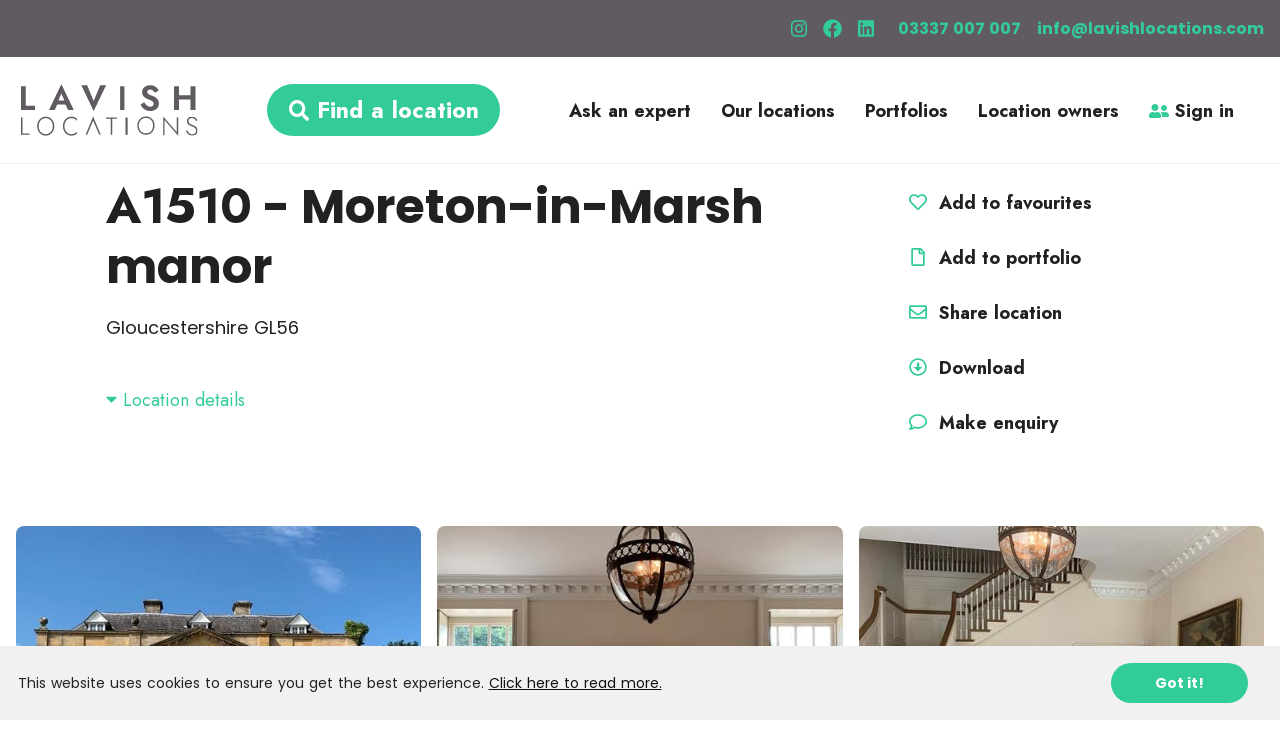

--- FILE ---
content_type: application/javascript; charset=UTF-8
request_url: http://www.lavishlocations.com/_nuxt/6e50a24.js
body_size: 12603
content:
(window.webpackJsonp=window.webpackJsonp||[]).push([[10],{431:function(t,e,r){"use strict";e.a={methods:{portfolioAPI_get_portfolio:function(t){return this.$axios.$get("/api/portfolios/".concat(t))},portfolioAPI_save_portfolio:function(t){return this.$axios.$post("/api/portfolios",t,this.apiConfig)}}}},453:function(t,e,r){"use strict";r(17);var o=r(3),n=r(48),c=r(431),l={name:"NewPortfolioForm",components:{MainButton:n.a},mixins:[c.a],data:function(){return{newPortfolioForm:{title:"",description:""},newPortfolioRules:{title:[{required:!0,message:"Please input title",trigger:"blur"}]}}},methods:{cancel:function(){this.newPortfolioForm.title="",this.newPortfolioForm.description="",this.$emit("cancel")},onSubmit:function(){var t=this;return Object(o.a)(regeneratorRuntime.mark((function e(){return regeneratorRuntime.wrap((function(e){for(;;)switch(e.prev=e.next){case 0:t.$refs.newPortfolioForm.validate(function(){var e=Object(o.a)(regeneratorRuntime.mark((function e(r){var o;return regeneratorRuntime.wrap((function(e){for(;;)switch(e.prev=e.next){case 0:if(!r){e.next=16;break}return e.prev=1,t.newPortfolioForm.user=t.loggedInUser.userId,e.next=5,t.$store.dispatch("portfolios/createPortfolio",{portfolio:t.newPortfolioForm,apiConfig:t.apiConfig});case 5:o=e.sent,t.newPortfolioForm.title,t.newPortfolioForm.description="",t.success("Portfolio created"),t.$emit("create",o),e.next=14;break;case 11:e.prev=11,e.t0=e.catch(1),t.handleError(e.t0);case 14:e.next=17;break;case 16:return e.abrupt("return",!1);case 17:case"end":return e.stop()}}),e,null,[[1,11]])})));return function(t){return e.apply(this,arguments)}}());case 1:case"end":return e.stop()}}),e)})))()}}},d=r(2),component=Object(d.a)(l,(function(){var t=this,e=t.$createElement,r=t._self._c||e;return r("div",{staticClass:"new-portfolio-form"},[r("el-form",{ref:"newPortfolioForm",attrs:{"label-position":"top","label-width":"100px",rules:t.newPortfolioRules,model:t.newPortfolioForm}},[r("el-form-item",{attrs:{prop:"title"}},[r("el-input",{attrs:{placeholder:"Title"},model:{value:t.newPortfolioForm.title,callback:function(e){t.$set(t.newPortfolioForm,"title",e)},expression:"newPortfolioForm.title"}})],1),t._v(" "),r("el-form-item",[r("el-input",{attrs:{placeholder:"Description",type:"textarea",rows:4},model:{value:t.newPortfolioForm.description,callback:function(e){t.$set(t.newPortfolioForm,"description",e)},expression:"newPortfolioForm.description"}})],1),t._v(" "),r("el-form-item",[r("main-button",{attrs:{text:"Cancel",color:"white"},on:{click:t.cancel}}),t._v(" "),r("main-button",{attrs:{text:"Save",color:"black"},on:{click:t.onSubmit}})],1)],1)],1)}),[],!1,null,"6c6c1966",null);e.a=component.exports},487:function(t,e,r){var content=r(553);"string"==typeof content&&(content=[[t.i,content,""]]),content.locals&&(t.exports=content.locals);(0,r(5).default)("415e23a4",content,!0,{sourceMap:!1})},488:function(t,e,r){var content=r(555);"string"==typeof content&&(content=[[t.i,content,""]]),content.locals&&(t.exports=content.locals);(0,r(5).default)("2cd67632",content,!0,{sourceMap:!1})},489:function(t,e,r){var content=r(557);"string"==typeof content&&(content=[[t.i,content,""]]),content.locals&&(t.exports=content.locals);(0,r(5).default)("434139f4",content,!0,{sourceMap:!1})},490:function(t,e,r){var content=r(560);"string"==typeof content&&(content=[[t.i,content,""]]),content.locals&&(t.exports=content.locals);(0,r(5).default)("5ba3cd33",content,!0,{sourceMap:!1})},491:function(t,e,r){var content=r(562);"string"==typeof content&&(content=[[t.i,content,""]]),content.locals&&(t.exports=content.locals);(0,r(5).default)("7e6c03e0",content,!0,{sourceMap:!1})},492:function(t,e,r){var content=r(564);"string"==typeof content&&(content=[[t.i,content,""]]),content.locals&&(t.exports=content.locals);(0,r(5).default)("135566b7",content,!0,{sourceMap:!1})},493:function(t,e,r){var content=r(566);"string"==typeof content&&(content=[[t.i,content,""]]),content.locals&&(t.exports=content.locals);(0,r(5).default)("716ebfa7",content,!0,{sourceMap:!1})},552:function(t,e,r){"use strict";r(487)},553:function(t,e,r){(e=r(4)(!1)).push([t.i,".radius-dropdown[data-v-48cd22e4]{display:inline-block;cursor:pointer}.individual-location-container[data-v-48cd22e4]{height:70px;cursor:pointer;border-radius:10px;display:block;padding:5px}.individual-location-container[data-v-48cd22e4]:hover{background:rgba(50,204,153,.29)}.location-image[data-v-48cd22e4]{-o-object-fit:cover;object-fit:cover;border-radius:10px;height:50px;width:50px;margin-right:10px}.location-image[data-v-48cd22e4],.location-info[data-v-48cd22e4]{vertical-align:middle;display:inline-block}.location-info h3[data-v-48cd22e4]{margin:0;padding:0}.location-info-top[data-v-48cd22e4]{font-weight:700}.search-icon[data-v-48cd22e4]{height:30px;width:30px;color:#32cc99;top:10px;left:30px}.search-input[data-v-48cd22e4]{border:none}.filter-choice[data-v-48cd22e4]{margin:0 0 0 10px;padding:0;height:40px}.close-popover[data-v-48cd22e4]{position:absolute;top:10px;right:10px;color:#42516e;font-size:20px;z-index:1}.close-popover[data-v-48cd22e4]:hover{cursor:pointer}.remote-search-results[data-v-48cd22e4]{border-radius:10px;position:absolute!important;top:80px;z-index:1;width:600px;padding:30px}@media only screen and (max-width:730px){.remote-search-results[data-v-48cd22e4]{width:100%!important;left:0}}.definedHeight[data-v-48cd22e4]{height:150px}.remote-search-result[data-v-48cd22e4]:hover{background-color:rgba(50,204,153,.29);cursor:pointer}.location-search-result[data-v-48cd22e4]{padding:10px;margin-bottom:0}.location-search-result[data-v-48cd22e4]:hover{background-color:rgba(50,204,153,.29);cursor:pointer}.remote-search-result[data-v-48cd22e4]{border-radius:10px;padding:10px}.remote-search-result h3[data-v-48cd22e4]{margin:0}.location-search-result[data-v-48cd22e4]{border-radius:10px}.geo-result .remote-search-result[data-v-48cd22e4]{display:inline-block;width:70%}",""]),t.exports=e},554:function(t,e,r){"use strict";r(488)},555:function(t,e,r){(e=r(4)(!1)).push([t.i,".filter-choice>span:hover{cursor:pointer}.remote-wrapper ::-moz-placeholder{color:#4b4b4b!important;opacity:1}.remote-wrapper :-ms-input-placeholder{color:#4b4b4b!important}.remote-wrapper ::placeholder{color:#4b4b4b!important}.remote-wrapper .el-input__inner{border:none;height:55px;max-width:700px;border-radius:39px;background-color:#fff;padding-left:75px;color:#212121;font-family:Jost;font-size:20px;font-weight:700;letter-spacing:0;line-height:32px;display:inline-block;width:100%}@media only screen and (max-width:1060px){.remote-wrapper .el-input__inner{max-width:100%}}@media only screen and (max-width:430px){.remote-wrapper .el-input__inner{font-size:15px}}.remote-wrapper .el-input__prefix{left:25px;top:9px}",""]),t.exports=e},556:function(t,e,r){"use strict";r(489)},557:function(t,e,r){(e=r(4)(!1)).push([t.i,".el-dropdown-link[data-v-8a4a8930]:hover{cursor:pointer}.postcode[data-v-8a4a8930]{padding-right:5px}.radius-tag[data-v-8a4a8930]{margin-right:5px}.radius-tag[data-v-8a4a8930],.select-radius[data-v-8a4a8930]{display:inline-block}.el-dropdown-link[data-v-8a4a8930]{border-left:1px solid #fff;margin-left:5px;color:#fff;height:32px;padding:5px 5px 5px 15px;font-weight:700;font-size:12px}",""]),t.exports=e},558:function(t,e,r){"use strict";var o=r(0);o="default"in o?o.default:o;/^2\./.test(o.version)||o.util.warn("VueClickaway 2.2.2 only supports Vue 2.x, and does not support Vue "+o.version);var n="_vue_clickaway_handler";function c(t,e,r){l(t);var o=r.context,c=e.value;if("function"==typeof c){var d=!1;setTimeout((function(){d=!0}),0),t[n]=function(e){var path=e.path||(e.composedPath?e.composedPath():void 0);if(d&&(path?path.indexOf(t)<0:!t.contains(e.target)))return c.call(o,e)},document.documentElement.addEventListener("click",t[n],!1)}}function l(t){document.documentElement.removeEventListener("click",t[n],!1),delete t[n]}var d={bind:c,update:function(t,e){e.value!==e.oldValue&&c(t,e)},unbind:l},h={directives:{onClickaway:d}};e.version="2.2.2",e.directive=d,e.mixin=h},559:function(t,e,r){"use strict";r(490)},560:function(t,e,r){(e=r(4)(!1)).push([t.i,'.clear-tags-button[data-v-697896d0]{display:inline-block;line-height:32px;margin-left:4px}@media only screen and (max-width:1060px){.clear-tags-button[data-v-697896d0]{display:none}}.hide-tags-button[data-v-697896d0]{float:right;line-height:32px}.circle-check[data-v-697896d0]{color:#d8d8d8}.selected .circle-check[data-v-697896d0]{color:#32cc99}.selected[data-v-697896d0]{font-weight:700}.plus-icon[data-v-697896d0]{color:#32cc99}.lifestyle-locations[data-v-697896d0]{margin-top:10px!important;margin-bottom:10px!important;font-size:18px}.el-icon-check[data-v-697896d0]{font-weight:700}.close-popover[data-v-697896d0]{color:#3c9;font-size:30px;z-index:1}.no-usage[data-v-697896d0]{color:#c0c4cc}.usage[data-v-697896d0]{font-size:13px}.filter-item[data-v-697896d0]{display:inline-block;width:50%;cursor:pointer;color:#212121;font-family:Jost;font-size:16px;letter-spacing:0;line-height:24px;margin:8px 0}@media only screen and (max-width:500px){.filter-item[data-v-697896d0]{width:100%}}.hand-picked-lifestyle-filter-item[data-v-697896d0]{width:100%}.area-card .filter-section[data-v-697896d0]{border-bottom:none}.filter-section[data-v-697896d0]{border-bottom:1px solid #605a61;margin-bottom:20px;padding-bottom:10px}.no-border-bottom[data-v-697896d0]{border-bottom:none;margin-bottom:100px}.box-card h3[data-v-697896d0]{font-weight:700}.full-width[data-v-697896d0]{width:600px}.box-card[data-v-697896d0]{border-top-left-radius:30px;border-bottom-left-radius:30px;position:absolute;right:0;z-index:1;top:20px;height:calc(100vh - 180px);overflow-y:scroll}.box-card-mobile[data-v-697896d0]{width:100%;top:142px;border-radius:0;padding:38px 15px;height:calc(100vh - 245px)}\n\n/*    !*font-size: 12px;*!*/.grey-background[data-v-697896d0]{background-color:#f6f6f6}.caret-icon[data-v-697896d0]{transform:rotate(0deg)}.caret-icon[data-v-697896d0],.caret-icon.open[data-v-697896d0]{transition:transform .25s ease}.caret-icon.open[data-v-697896d0]{transform:rotate(180deg)}.caret-icon[data-v-697896d0]{font-weight:700;font-size:20px;margin-left:5px}.caret-icon[data-v-697896d0],.green-icon[data-v-697896d0]{color:#32cc99}.grey-icon[data-v-697896d0]{color:#606266}.search-bar-item[data-v-697896d0]{line-height:58px}@media only screen and (max-width:1060px){.final-search-bar[data-v-697896d0]{margin:0 25px}.filter-dropdown[data-v-697896d0]{line-height:40px;margin:10px 0}}.filter-dropdown[data-v-697896d0]{cursor:pointer}.top-section[data-v-697896d0]:after{content:" ";display:block;clear:both}.top-section[data-v-697896d0]{width:100%;margin:auto;padding-top:21.5px;padding-left:100px;padding-right:100px;height:100px}@media only screen and (max-width:1060px){.top-section[data-v-697896d0]{padding-left:0;padding-right:0;height:unset}}.new-search-bar[data-v-697896d0],.search-bar-section[data-v-697896d0]{background-color:#ededed}.search-bar-section[data-v-697896d0]{height:100%}.tags[data-v-697896d0]{padding-left:130px;padding-right:130px}.tags[data-v-697896d0],.tags-mobile[data-v-697896d0]{border-bottom:1px solid #e8e8e8;background:#f4f4f4}.tags-mobile[data-v-697896d0]{padding-left:10px;padding-right:10px}.el-select .el-input[data-v-697896d0]{width:110px}.input-with-select .el-input-group__prepend[data-v-697896d0]{background-color:#fff}.el-tag+.el-tag[data-v-697896d0]{margin-left:10px}.el-button[data-v-697896d0]{padding:12px 0}.input-group[data-v-697896d0]{display:flex;justify-content:space-between}.search-bar[data-v-697896d0]{background-color:#fff;padding-top:15px;position:-webkit-sticky;position:sticky;top:60px;z-index:1;border-bottom:1px solid hsla(0,0%,46.7%,.1)}.card-wider-width[data-v-697896d0]{width:500px}.card-smaller-width[data-v-697896d0]{width:100%}.mobile-tag[data-v-697896d0]{padding-right:10px;padding-left:10px;margin:0!important;display:inline-block;width:50%!important;text-align:center}.mobile-tag-search[data-v-697896d0]{width:100%!important}.mobile-tag .el-tag[data-v-697896d0]{width:100%;margin-top:5px;margin-bottom:5px}.mobile-tag-search .radius-tag[data-v-697896d0]{width:100%!important}.el-dropdown-link[data-v-697896d0]{color:#212121;font-family:Jost;font-size:18px}.el-dropdown-link[data-v-697896d0],.filter-by-text[data-v-697896d0]{font-weight:700;letter-spacing:0;line-height:32px}.filter-by-text[data-v-697896d0]{font-family:Poppins;font-size:15px;color:#585858}.colored[data-v-697896d0]{color:#32cc99}.disabled[data-v-697896d0]{color:#d8d8d8;cursor:unset}.filter-section__title[data-v-697896d0]{margin-bottom:7px}',""]),t.exports=e},561:function(t,e,r){"use strict";r(491)},562:function(t,e,r){(e=r(4)(!1)).push([t.i,'.el-card__body{padding:0!important}.mobile-tag-search .radius-tag .el-tag{width:100%!important;border-radius:16px}.select-radius .el-dropdown__caret-button{width:100px;display:inline-block;float:right}.select-radius .el-dropdown__caret-button:before{content:"Read this: "}.el-tag{margin-top:10px;margin-bottom:10px;border-radius:16px;height:40px;line-height:38px;font-family:Poppins;font-size:14px;font-weight:500;letter-spacing:0}',""]),t.exports=e},563:function(t,e,r){"use strict";r(492)},564:function(t,e,r){(e=r(4)(!1)).push([t.i,".el-dropdown-link[data-v-807aff92]{cursor:pointer;color:#32cc99;font-family:Jost;font-size:18px;letter-spacing:0}.el-icon-arrow-down[data-v-807aff92]{font-size:12px}.caret-icon[data-v-807aff92]{font-size:18px}",""]),t.exports=e},565:function(t,e,r){"use strict";r(493)},566:function(t,e,r){(e=r(4)(!1)).push([t.i,".dropdown[data-v-457cd450]{display:inline-block;margin-top:28px;margin-bottom:20px;margin-left:calc(100% - 189.72px)}@media only screen and (max-width:500px){.dropdown[data-v-457cd450]{margin-left:calc(50% - 69.86px)}}.pagination[data-v-457cd450]{text-align:center;margin-top:40px;margin-bottom:80px}.container[data-v-457cd450]{max-width:100%}.content[data-v-457cd450]{min-height:90vh}.el-select .el-input[data-v-457cd450]{width:110px}.input-with-select .el-input-group__prepend[data-v-457cd450]{background-color:#fff}.el-tag+.el-tag[data-v-457cd450]{margin-left:10px}.el-dropdown-link[data-v-457cd450]{cursor:pointer;color:#409eff}.el-icon-arrow-down[data-v-457cd450]{font-size:12px}.dialog[data-v-457cd450]{padding-left:25px;padding-right:25px}@media only screen and (max-width:500px){.location-search[data-v-457cd450]{top:104px}}",""]),t.exports=e},655:function(t,e,r){"use strict";r.r(e);r(38),r(25),r(32),r(39),r(26),r(30),r(31),r(98),r(20),r(11),r(49),r(429),r(17);var o=r(3),n=r(72),c=r(443),l={methods:{areasAPI_get_all:function(){return this.$axios.$get("/api/genericData/areas")}}},d=r(455),h=(r(74),r(454));r(245),r(142),r(243);function f(t,e){var r;if("undefined"==typeof Symbol||null==t[Symbol.iterator]){if(Array.isArray(t)||(r=function(t,e){if(!t)return;if("string"==typeof t)return v(t,e);var r=Object.prototype.toString.call(t).slice(8,-1);"Object"===r&&t.constructor&&(r=t.constructor.name);if("Map"===r||"Set"===r)return Array.from(t);if("Arguments"===r||/^(?:Ui|I)nt(?:8|16|32)(?:Clamped)?Array$/.test(r))return v(t,e)}(t))||e&&t&&"number"==typeof t.length){r&&(t=r);var i=0,o=function(){};return{s:o,n:function(){return i>=t.length?{done:!0}:{done:!1,value:t[i++]}},e:function(t){throw t},f:o}}throw new TypeError("Invalid attempt to iterate non-iterable instance.\nIn order to be iterable, non-array objects must have a [Symbol.iterator]() method.")}var n,c=!0,l=!1;return{s:function(){r=t[Symbol.iterator]()},n:function(){var t=r.next();return c=t.done,t},e:function(t){l=!0,n=t},f:function(){try{c||null==r.return||r.return()}finally{if(l)throw n}}}}function v(t,e){(null==e||e>t.length)&&(e=t.length);for(var i=0,r=new Array(e);i<e;i++)r[i]=t[i];return r}var m={name:"RemoteSearch",mixins:[c.a],props:["attributes"],data:function(){return{allAttributes:[],noResults:!1,userSearch:"",loading:!0,threshold:2,remoteSearchResults:{referenceResults:{},areaResults:{},nameResults:{},geoResults:{},featureResults:{}},individualLocationIDs:[],individualLocations:[],radiuses:[1,5,10,15,20,30,50]}},computed:{searchPlaceholderText:function(){return this.window.width>1200?"Search for reference, name, postcode and more...":"Search ref, name, postcode..."},matchingAttributes:function(){var t=this,e=[];return this.allAttributes.forEach((function(r){var o=new RegExp(t.userSearch,"i"),n=r.title.match(o);if(n){var c=r.title.indexOf(r.title.match(n)[0]),l=c+t.userSearch.length,d={"Image Tags":"Features",area:"Areas"},f=d[r.type]?d[r.type]:r.type,v="<span>"+r.title.substr(0,c)+"<b>"+r.title.match(n)[0]+"</b>"+r.title.substr(l,r.title.length)+'</span><span style="color: rgba(128,128,128,0.78); font-size: 12px;"> / '+f+"</span>";r.highlightedAttribute=v,e=[].concat(Object(h.a)(e),[r])}})),e.length<=10?e:[]}},methods:{selectAttribute:function(t){this.userSearch="",this.$emit("attributeSelected",t)},gainFocus:function(param){this.$emit("gainFocus")},leaveFocus:function(){this.$emit("loseFocus")},debounceSearch:function(){var t=this;return Object(o.a)(regeneratorRuntime.mark((function e(){return regeneratorRuntime.wrap((function(e){for(;;)switch(e.prev=e.next){case 0:if(""==t.userSearch.trim()){e.next=3;break}return e.next=3,t.remoteSearch();case 3:case"end":return e.stop()}}),e)})))()},addUserSearch:function(t,e,r){try{if("geo"!==t)this.$emit("userSearch",t,e,this.userSearch);else{var o={radius:r.radius,lng:r.lng,lat:r.lat};this.$emit("userSearch",t,e,this.userSearch,o)}this.userSearch=""}catch(t){this.handleError(t)}},remoteSearch:function(){var t=arguments,e=this;return Object(o.a)(regeneratorRuntime.mark((function r(){var o,n,c,l,d,h,v,m,w,x,y;return regeneratorRuntime.wrap((function(r){for(;;)switch(r.prev=r.next){case 0:return o=t.length>0&&void 0!==t[0]?t[0]:1,r.prev=1,e.noResults=!1,e.individualLocationIDs=[],e.individualLocations=[],r.next=7,e.locationAPI_remote_search(e.userSearch.trim(),o);case 7:for(e.remoteSearchResults=r.sent,n=0,c=0,l=Object.keys(e.remoteSearchResults);c<l.length;c++)d=l[c],0==e.remoteSearchResults[d].locations.length&&n++;if(n!=Object.keys(e.remoteSearchResults).length){r.next=14;break}e.noResults=!0,r.next=19;break;case 14:for(h=0,v=Object.keys(e.remoteSearchResults);h<v.length;h++)if(m=v[h],e.remoteSearchResults[m].count<=e.threshold){w=f(e.remoteSearchResults[m].locations);try{for(w.s();!(x=w.n()).done;)y=x.value,e.individualLocationIDs.push(y)}catch(t){w.e(t)}finally{w.f()}}if(!e.individualLocationIDs.length){r.next=19;break}return r.next=18,e.locationAPI_get_public(e.individualLocationIDs.toString());case 18:e.individualLocations=r.sent;case 19:e.loading=!1,r.next=25;break;case 22:r.prev=22,r.t0=r.catch(1),e.handleError(r.t0);case 25:case"end":return r.stop()}}),r,null,[[1,22]])})))()}},watch:{userSearch:function(){try{""!=this.userSearch.trim()&&(this.loading=!0)}catch(t){this.handleError(t)}}},created:function(){for(var t in this.attributes)this.allAttributes=[].concat(Object(h.a)(this.allAttributes),Object(h.a)(this.attributes[t].attributes))}},w=(r(552),r(554),r(2)),x=Object(w.a)(m,(function(){var t=this,e=t.$createElement,r=t._self._c||e;return r("div",{staticClass:"remote-wrapper"},[r("el-input",{directives:[{name:"debounce",rawName:"v-debounce:1000",value:t.debounceSearch,expression:"debounceSearch",arg:"1000"}],staticClass:"search-input",staticStyle:{width:"100%"},style:t.window.width<419?"font-size: 10px;":"",attrs:{placeholder:t.searchPlaceholderText},on:{focus:t.gainFocus,blur:t.leaveFocus},model:{value:t.userSearch,callback:function(e){t.userSearch=e},expression:"userSearch"}},[r("font-awesome-icon",{staticClass:"search-icon",attrs:{slot:"prefix",icon:["fas","search"]},slot:"prefix"})],1),t._v(" "),""!=t.userSearch?r("el-card",{staticClass:"box-card remote-search-results"},[r("i",{staticClass:"el-icon-close close-popover",on:{click:function(e){t.userSearch=""}}}),t._v(" "),r("div",{directives:[{name:"loading",rawName:"v-loading",value:!0,expression:"true"},{name:"show",rawName:"v-show",value:t.loading,expression:"loading"}],staticStyle:{height:"200px"}}),t._v(" "),r("div",{directives:[{name:"show",rawName:"v-show",value:!t.loading,expression:"!loading"}],class:t.loading?"definedHeight":""},[t.noResults&&!t.matchingAttributes.length?r("div",[r("p",{staticStyle:{"text-align":"center",margin:"15px 0px 10px 0px",color:"gray"}},[t._v("No locations found")])]):r("div",[t.remoteSearchResults.geoResults.count?r("div",{staticClass:"geo-result"},[r("div",{staticClass:"remote-search-result",on:{click:function(e){return t.addUserSearch("geo",t.remoteSearchResults.geoResults.count,t.remoteSearchResults.geoResults)}}},[r("h3",[t._v(" "+t._s(t.remoteSearchResults.geoResults.count)+" Locations near "),r("b",[t._v(t._s(t.userSearch))])])]),t._v(" "),r("div",{staticClass:"radius-dropdown"},[r("el-dropdown",{on:{command:t.remoteSearch}},[r("span",{staticClass:"el-dropdown-link"},[t._v("\n                +"+t._s(t.remoteSearchResults.geoResults.radius)+" mile"),t.remoteSearchResults.geoResults.radius>1?r("span",[t._v("s")]):t._e(),r("i",{staticClass:"el-icon-arrow-down el-icon--right"})]),t._v(" "),r("el-dropdown-menu",{attrs:{slot:"dropdown"},slot:"dropdown"},t._l(t.radiuses,(function(e){return r("el-dropdown-item",{attrs:{command:e}},[t._v("+"+t._s(e)+" mile")])})),1)],1)],1)]):t._e(),t._v(" "),t.remoteSearchResults.referenceResults.count>t.threshold?r("div",{staticClass:"remote-search-result",on:{click:function(e){return t.addUserSearch("reference",t.remoteSearchResults.referenceResults.count)}}},[r("h3",[t._v(" "+t._s(t.remoteSearchResults.referenceResults.count)+" References matching "),r("b",[t._v(t._s(t.userSearch))])])]):t._e(),t._v(" "),t.individualLocations.length?r("section",t._l(t.individualLocations,(function(e,i){return e.images&&e.images.length?r("div",{key:i,staticClass:"individual-location-container",on:{click:function(r){return t.$router.push("locations/"+e.locationReference)}}},[r("img",{staticClass:"location-image",attrs:{src:"https://lavish-locations.imgix.net/"+e.images[0].filename+"?w=100"}}),t._v(" "),r("div",{staticClass:"location-info"},[r("h3",{staticClass:"location-info-top"},[t._v(t._s(e.locationTitle))]),t._v(" "),r("h3",{staticClass:"location-info-bottom"},[t._v(t._s(e.locationReference)+", "+t._s(e.county)+",\n                "+t._s(e.postcode))])])]):t._e()})),0):t._e(),t._v(" "),r("div",t._l(t.matchingAttributes,(function(e){return r("p",{staticClass:"filter-choice",domProps:{innerHTML:t._s(e.highlightedAttribute)},on:{click:function(r){return t.selectAttribute(e)}}})})),0)])])]):t._e()],1)}),[],!1,null,"48cd22e4",null).exports,y={props:["postcode","radius","usage"],name:"RadiusTag",data:function(){return{selected:"radius",radiusOptions:["1","5","10","15","20","30","50"]}},mounted:function(){""!==this.radius&&(this.selected=this.radius.toString())},methods:{handleCommand:function(t){this.selected=t,this.$emit("radiusSelected",t,this.postcode)},close:function(){this.$emit("close")}}},_=(r(556),Object(w.a)(y,(function(){var t=this,e=t.$createElement,r=t._self._c||e;return r("div",{staticClass:"radius-tag"},[r("span",{staticClass:"el-tag el-tag--dark",attrs:{"data-v-07b81958":""}},[t._v("\n        "+t._s(t.postcode)+" "+t._s(t.usage||"")+"\n   "),r("div",{staticClass:"select-radius"},[r("el-dropdown",{on:{command:t.handleCommand}},[r("span",{staticClass:"el-dropdown-link"},["radius"==t.selected?r("span",[t._v("Radius")]):"0"==t.selected?r("span",[t._v("Matching")]):r("span",[t._v("+ "+t._s(t.selected)+" Mile"),t.selected>1?r("span",[t._v("s")]):t._e()]),t._v(" "),r("i",{staticClass:"el-icon-arrow-down el-icon--right",staticStyle:{"padding-left":"5px"}})]),t._v(" "),r("el-dropdown-menu",{attrs:{slot:"dropdown"},slot:"dropdown"},t._l(t.radiusOptions,(function(e,i){return r("el-dropdown-item",{key:i,attrs:{command:e}},[r("span","0"==e?[t._v("Matching")]:[t._v("\n          + "+t._s(e)+" Mile"),e>1?r("span",[t._v("s")]):t._e()])])})),1)],1)],1),t._v(" "),r("i",{staticClass:"el-tag__close el-icon-close",on:{click:t.close}})])])}),[],!1,null,"8a4a8930",null).exports);function S(t,e){var r;if("undefined"==typeof Symbol||null==t[Symbol.iterator]){if(Array.isArray(t)||(r=function(t,e){if(!t)return;if("string"==typeof t)return k(t,e);var r=Object.prototype.toString.call(t).slice(8,-1);"Object"===r&&t.constructor&&(r=t.constructor.name);if("Map"===r||"Set"===r)return Array.from(t);if("Arguments"===r||/^(?:Ui|I)nt(?:8|16|32)(?:Clamped)?Array$/.test(r))return k(t,e)}(t))||e&&t&&"number"==typeof t.length){r&&(t=r);var i=0,o=function(){};return{s:o,n:function(){return i>=t.length?{done:!0}:{done:!1,value:t[i++]}},e:function(t){throw t},f:o}}throw new TypeError("Invalid attempt to iterate non-iterable instance.\nIn order to be iterable, non-array objects must have a [Symbol.iterator]() method.")}var n,c=!0,l=!1;return{s:function(){r=t[Symbol.iterator]()},n:function(){var t=r.next();return c=t.done,t},e:function(t){l=!0,n=t},f:function(){try{c||null==r.return||r.return()}finally{if(l)throw n}}}}function k(t,e){(null==e||e>t.length)&&(e=t.length);for(var i=0,r=new Array(e);i<e;i++)r[i]=t[i];return r}var A={name:"LocationSearch",mixins:[l,r(558).mixin],components:{RemoteSearch:x,RadiusTag:_},props:["attributeUsage","areaUsage","m25Usage"],data:function(){return{mobileSearchThreshold:1060,dontTriggerWatchers:!1,londonTitleConversions:{"London - North":"London - N","London - North West":"London - NW","London - North East":"London - NE","London - East":"London - E","London - South East":"London - SE","London - South West":"London - SW","London - West":"London - W"},mobileTagsHidden:!0,openingBuffer:!1,showAreas:!1,showFilters:!1,remoteInputFocus:!1,savedUsages:{},usageSteps:{},mounted:!1,lifestyleAttribute:{},exclusiveAttribute:{},attributes:{area:{buttonTitle:"Area",popoverTitle:"Location",attributes:[],showAll:!1},buildingType:{buttonTitle:"Building Type",popoverTitle:"Building Types",attributes:[],showAll:!1},exteriorStyle:{buttonTitle:"Exterior",popoverTitle:"Exterior Styles",attributes:[],showAll:!1},interiorStyle:{buttonTitle:"Interior",popoverTitle:"Interior Styles",attributes:[],showAll:!1},outsideSpaces:{buttonTitle:"Outside Spaces",popoverTitle:"Outside Spaces",attributes:[],showAll:!1},imageTags:{buttonTitle:"Feature",popoverTitle:"Features",attributes:[],showAll:!1}},selectedAttributes:[],userSearch:void 0}},computed:{storeAttributes:function(){return this.$store.getters.attributes},tagLength:function(){return void 0!==this.userSearch?this.selectedAttributes.length+1:this.selectedAttributes.length},londonUsage:function(){var t,e=0,r=S(Object.entries(this.areaUsage).filter((function(element){return-1!==element[0].indexOf("London")})));try{for(r.s();!(t=r.n()).done;){e+=t.value[1]}}catch(t){r.e(t)}finally{r.f()}return e}},watch:{showAreas:function(){document.body.style.overflow=this.showAreas?"hidden":""},showFilters:function(){document.body.style.overflow=this.showFilters?"hidden":""},userSearch:function(){this.mounted&&this.pushToUrl()},selectedAttributes:function(){this.mounted&&this.pushToUrl()}},methods:{clearTags:function(){this.userSearch=void 0,this.selectedAttributes=[],this.$emit("clearTags")},getAreaUsage:function(title){return"Within M25"==title?this.m25Usage:"London"==title?this.londonUsage:this.areaUsage[title]},remoteAttributeSelected:function(t){delete t.highlightedAttribute,this.selectedAttributes=[],this.userSearch=void 0;"area"==t.type?"Within M25"==t.title?this.selectArea(t,this.m25Usage,!0):"London"==t.title?this.selectArea(t,this.londonUsage,!0):this.selectArea(t,this.areaUsage[t.title],!0):this.selectAttribute(t,this.attributeUsage[t._id],!0)},closeFilters:function(t){var e=t.target.id;"dont-close-filters-1"!==e&&"dont-close-filters-2"!==e&&"dont-close-filters-3"!==e&&(this.showFilters=!1)},closeAreas:function(t){var e=t.target.id;"dont-close-area-1"!==e&&"dont-close-area-2"!==e&&"dont-close-area-3"!==e&&(this.showAreas=!1)},selectArea:function(t,e){var r=arguments.length>2&&void 0!==arguments[2]&&arguments[2];(this.areaUsage[t.title]||"Within M25"==t.title&&this.m25Usage||"London"==t.title&&this.londonUsage||r)&&(-1==this.selectedAttributes.indexOf(t)?(this.selectedAttributes.push(t),r||this.saveUsage(!0,t,e)):this.selectedAttributes.splice(this.selectedAttributes.indexOf(t),1))},selectAttribute:function(t,e){var r=arguments.length>2&&void 0!==arguments[2]&&arguments[2];(this.attributeUsage[t._id]||r)&&(-1==this.selectedAttributes.indexOf(t)?(this.selectedAttributes.push(t),r||this.saveUsage(!0,t,e)):this.selectedAttributes.splice(this.selectedAttributes.indexOf(t),1))},closePopover:function(t){this.$refs[t][0].showPopper=!1},saveUsage:function(t,e,r){t&&("area"==e.type?this.savedUsages[e.title]="("+r+")":this.savedUsages[e._id]="("+r+")")},changeRadius:function(t){this.userSearch.geoParams.radius=t,this.pushToUrl()},alphabetizeDownwards:function(t){var e=arguments.length>1&&void 0!==arguments[1]?arguments[1]:"attribute";t.sort((function(a,b){return a.title.toUpperCase()>b.title.toUpperCase()?0:-1}));var r=t.slice();if("area"==e){for(var o=[],i=r.length-1;i>=0;i--)-1!==r[i].title.indexOf("London")&&(o.push(r[i]),r.splice(i,1));var n={type:"area",title:"Within M25"},c={type:"area",title:"London"};r=[n,c].concat(Object(h.a)(o.reverse()),Object(h.a)(r))}if(this.window.width>=500){for(var l=2,d=Math.floor(r.length/l),f=r.length%l,v=[],m=0;m<d+1;m++)(m<d||f>0)&&v.push(r[m]),(m<d||2==f)&&v.push(r[f?d+m+1:d+m]);return v}return"area"==e?r:t},pushToUrl:function(){try{var t,e=JSON.parse(JSON.stringify(this.$route.query));e.sortBy&&(t=e.sortBy);var r="?";if(void 0!==this.userSearch){if(r+="userSearch=".concat(this.userSearch.type,"/").concat(this.userSearch.userSearch),"geo"==this.userSearch.type){var o=this.userSearch.geoParams,n=o.lng,c=o.lat,l=o.radius;r+="/".concat(n,"/").concat(c,"/").concat(l)}r+="&"}var d,h=S(this.selectedAttributes);try{for(h.s();!(d=h.n()).done;){var f=d.value;r=r+(f.type+"=")+f.title+"&"}}catch(t){h.e(t)}finally{h.f()}t&&(r=r+"&sortBy="+t),this.$router.push(r),this.$emit("tagChange")}catch(t){this.handleError(t)}},typeToKey:function(t){return(t=t.replace(/\s/g,"")).charAt(0).toLowerCase()+t.slice(1)},removeAttribute:function(t){this.selectedAttributes.splice(this.selectedAttributes.indexOf(t),1)},addUserSearch:function(t,e,r,o){try{this.savedUsages[r]="("+e+")",this.$emit("userSearch"),this.selectedAttributes=[],this.userSearch="geo"==t?{type:t,userSearch:r,geoParams:o}:{type:t,userSearch:r}}catch(t){this.handleError(t)}}},created:function(){var t=this;return Object(o.a)(regeneratorRuntime.mark((function e(){var r,o,n,c,area,l,d,h,f,v,m,w,x;return regeneratorRuntime.wrap((function(e){for(;;)switch(e.prev=e.next){case 0:return e.prev=0,r=t.storeAttributes.slice(),t.lifestyleAttribute=r.filter((function(t){return"Lifestyle"==t.title}))[0],t.exclusiveAttribute=r.filter((function(t){return"Exclusive"==t.title}))[0],t.attributes.buildingType.attributes=r.filter((function(t){return"Building Type"==t.type})),t.attributes.exteriorStyle.attributes=r.filter((function(t){return"Exterior Style"==t.type})),t.attributes.interiorStyle.attributes=r.filter((function(t){return"Interior Style"==t.type})),t.attributes.outsideSpaces.attributes=r.filter((function(t){return"Outside Spaces"==t.type})),t.attributes.imageTags.attributes=r.filter((function(t){return"Image Tags"==t.type})),e.next=11,t.areasAPI_get_all();case 11:o=e.sent,n=S(o.areas);try{for(n.s();!(c=n.n()).done;)area=c.value,t.attributes.area.attributes.push({type:"area",title:area})}catch(t){n.e(t)}finally{n.f()}for(t.attributes.area.attributes=t.alphabetizeDownwards(t.attributes.area.attributes,"area"),l=0,d=Object.keys(t.$route.query);l<d.length;l++)if("userSearch"==(h=d[l]))f=t.$route.query[h].split("/"),t.userSearch={type:f[0],userSearch:f[1]},"geo"==t.userSearch.type&&(t.userSearch.geoParams={lng:f[2],lat:f[3],radius:f[4]});else if("sortBy"==h);else{"string"==typeof(v=t.$route.query[h])&&(v=[v]),m=S(v);try{for(x=function(){var e=w.value;t.selectedAttributes.push(t.attributes[t.typeToKey(h)].attributes.find((function(element){return element.title==e})))},m.s();!(w=m.n()).done;)x()}catch(t){m.e(t)}finally{m.f()}}t.usageSteps.base={attributeUsage:t.attributeUsage,areaUsage:t.areaUsage,m25Usage:t.m25Usage},t.attributes.interiorStyle.attributes.splice(t.attributes.interiorStyle.attributes.indexOf(t.lifestyleAttribute),1),t.attributes.buildingType.attributes.splice(t.attributes.buildingType.attributes.indexOf(t.exclusiveAttribute),1),t.attributes.buildingType.attributes=t.alphabetizeDownwards(t.attributes.buildingType.attributes),t.attributes.exteriorStyle.attributes=t.alphabetizeDownwards(t.attributes.exteriorStyle.attributes),t.attributes.interiorStyle.attributes=t.alphabetizeDownwards(t.attributes.interiorStyle.attributes),t.attributes.outsideSpaces.attributes=t.alphabetizeDownwards(t.attributes.outsideSpaces.attributes),t.attributes.imageTags.attributes=t.alphabetizeDownwards(t.attributes.imageTags.attributes),t.$nextTick((function(){t.mounted=!0})),e.next=30;break;case 27:e.prev=27,e.t0=e.catch(0),t.handleError(e.t0);case 30:case"end":return e.stop()}}),e,null,[[0,27]])})))()}},C=(r(559),r(561),Object(w.a)(A,(function(){var t=this,e=t.$createElement,r=t._self._c||e;return r("div",{staticClass:"new-search-bar"},[r("div",{staticClass:"top-section"},[r("el-col",{staticClass:"search-bar-section",attrs:{span:t.window.width>=t.mobileSearchThreshold?15:24}},[r("div",{staticClass:"search-bar-item final-search-bar"},[t.mounted?r("remote-search",{attrs:{attributes:t.attributes},on:{attributeSelected:t.remoteAttributeSelected,gainFocus:function(e){t.remoteInputFocus=!0},loseFocus:function(e){t.remoteInputFocus=!1},userSearch:t.addUserSearch}}):t._e()],1)]),t._v(" "),r("el-col",{staticClass:"search-bar-section",staticStyle:{"text-align":"right"},attrs:{span:t.window.width>=t.mobileSearchThreshold?3:0}},[r("div",{staticClass:"search-bar-item filter-dropdown"},[r("span",{staticClass:"el-dropdown-link filter-by-text"},[t._v("\n            Filter by:\n  ")])])]),t._v(" "),r("el-col",{class:t.showAreas?"search-bar-section grey-background":"search-bar-section",staticStyle:{"text-align":"center"},attrs:{span:t.window.width>=t.mobileSearchThreshold?3:12}},[r("div",{staticClass:"search-bar-item filter-dropdown",staticStyle:{"border-right":"2px solid rgba(96,90,97,0.2)"},attrs:{id:"dont-close-area-1"},on:{click:function(e){t.showAreas=!t.showAreas,t.showFilters?t.showFilters=!t.showFilters:t.showFilters=t.showFilters}}},[r("span",{staticClass:"el-dropdown-link",attrs:{id:"dont-close-area-2"}},[t._v("\n            Location\n\n           "),r("font-awesome-icon",{class:t.showAreas?"caret-icon  open":"caret-icon ",attrs:{id:"dont-close-area-3",size:"lg",icon:["fas","angle-down"]}})],1)])]),t._v(" "),r("el-col",{class:t.showFilters?"search-bar-section grey-background":"search-bar-section",staticStyle:{"text-align":"center"},attrs:{span:t.window.width>=t.mobileSearchThreshold?3:12}},[r("div",{staticClass:"search-bar-item filter-dropdown",attrs:{id:"dont-close-filters-1"},on:{click:function(e){t.showFilters=!t.showFilters,t.showAreas?t.showAreas=!t.showAreas:t.showAreas=t.showAreas}}},[r("span",{staticClass:"el-dropdown-link",attrs:{id:"dont-close-filters-2"}},[t._v("\n            Type\n\n           "),r("font-awesome-icon",{class:t.showFilters?"caret-icon  open":"caret-icon ",attrs:{id:"dont-close-filters-3",size:"lg",icon:["fas","angle-down"]}})],1)])])],1),t._v(" "),void 0!==t.userSearch||t.selectedAttributes.length?r("el-row",{class:t.window.width>=t.mobileSearchThreshold?"tags":"tags-mobile"},[t.mobileTagsHidden&&t.window.width<t.mobileSearchThreshold?r("div",{on:{click:function(e){t.mobileTagsHidden=!1}}},[r("el-row",{staticStyle:{height:"40px"},attrs:{type:"flex",align:"middle",justify:"center"}},[r("p",{staticStyle:{margin:"0","font-size":"12px"}},[r("b",[t._v(t._s(t.tagLength))]),t._v(" filters\n\t\t\t\t\t\t"),r("i",{staticClass:"el-icon-arrow-down el-icon--right caret-icon"})])])],1):r("div",[void 0!==t.userSearch?r("div",{class:t.window.width>=t.mobileSearchThreshold?"":"mobile-tag mobile-tag-search",staticStyle:{display:"inline-block","margin-right":"10px","vertical-align":"bottom"}},["geo"==t.userSearch.type?r("radius-tag",{staticClass:"radius-tag",attrs:{postcode:t.userSearch.userSearch,radius:t.userSearch.geoParams.radius,usage:t.savedUsages[t.userSearch.userSearch]},on:{radiusSelected:t.changeRadius,close:function(e){t.userSearch=void 0}}}):r("el-tag",{key:t.userSearch.userSearch,attrs:{effect:"dark",closable:""},on:{click:function(e){t.userSearch=void 0},close:function(e){t.userSearch=void 0}}},[t._v("\n\t\t\t\t\t\t"+t._s(t.userSearch.userSearch)+" "+t._s(t.savedUsages[t.userSearch.userSearch]||"")+"\n\t\t\t\t\t\t")])],1):t._e(),t._v(" "),t._l(t.selectedAttributes,(function(e){return r("div",{key:e.title,class:t.window.width>=t.mobileSearchThreshold?"":"mobile-tag",staticStyle:{display:"inline-block","margin-right":"10px","vertical-align":"bottom"}},[r("el-tag",{key:e._id?e._id:e.title,attrs:{effect:"dark",closable:""},on:{click:function(r){return t.removeAttribute(e)},close:function(r){return t.removeAttribute(e)}}},[t._v("\n\n\t\t\t\t\t\t"+t._s(e.title)+" "+t._s(e._id?t.savedUsages[e._id]||"":t.savedUsages[e.title]||"")+"\n\n\t\t\t\t\t")])],1)})),t._v(" "),t.window.width<t.mobileSearchThreshold?r("div",{on:{click:function(e){t.mobileTagsHidden=!0}}},[r("el-row",{staticStyle:{height:"40px"},attrs:{type:"flex",align:"middle",justify:"center"}},[r("p",{staticStyle:{margin:"0","font-size":"12px"}},[t._v(" Hide\n\t\t\t\t\t\t\t"),r("i",{staticClass:"el-icon-arrow-up el-icon--right caret-icon"})])])],1):t._e(),t._v(" "),r("el-button",{staticClass:"clear-tags-button",attrs:{type:"text"},on:{click:t.clearTags}},[t._v("Clear")])],2)]):t._e(),t._v(" "),r("el-card",{directives:[{name:"show",rawName:"v-show",value:t.showAreas,expression:"showAreas"},{name:"on-clickaway",rawName:"v-on-clickaway",value:t.closeAreas,expression:"closeAreas"}],class:t.window.width>=t.mobileSearchThreshold?"box-card area-card full-width":"box-card box-card-mobile area-card"},[r("div",{staticClass:"sticky top-0 flex justify-end p-4"},[r("font-awesome-icon",{staticClass:"close-popover cursor-pointer sticky top-0",attrs:{icon:["fas","times"]},on:{click:function(e){t.showAreas=!1}}})],1),t._v(" "),r("div",{staticClass:"py-0 px-12"},t._l(t.attributes,(function(e,i){return r("div",{key:i},["area"==i?r("div",{staticClass:"filter-section"},[r("h3",{staticClass:"filter-section__title"},[r("font-awesome-icon",{staticClass:"plus-icon",attrs:{icon:["fas","plus-circle"]}}),t._v("\n\t\t\t\t\t\t"+t._s(e.popoverTitle)+"\n\t\t\t\t\t")],1),t._v(" "),t._l(e.attributes,(function(e,o){return r("div",{key:o,class:["filter-item",{selected:-1!==t.selectedAttributes.indexOf(e)},{disabled:!t.getAreaUsage(e.title)}],on:{click:function(r){t.selectArea(e,t.getAreaUsage(e.title))}}},[r("font-awesome-icon",{staticClass:"circle-check",attrs:{icon:["far","check-circle"]}}),t._v("\n\t\t\t\t\t\t"+t._s(t.londonTitleConversions[e.title]?t.londonTitleConversions[e.title]:e.title)+"\n\t\t\t\t\t\t"),t.getAreaUsage(e.title)?r("span",[t._v("("+t._s(t.getAreaUsage(e.title))+")")]):t._e()],1)}))],2):t._e()])})),0)]),t._v(" "),r("el-card",{directives:[{name:"show",rawName:"v-show",value:t.showFilters,expression:"showFilters"},{name:"on-clickaway",rawName:"v-on-clickaway",value:t.closeFilters,expression:"closeFilters"}],class:t.window.width>=t.mobileSearchThreshold?"box-card filter-card full-width":"box-card box-card-mobile filter-card"},[r("div",{staticClass:"sticky top-0 flex justify-end p-4"},[r("font-awesome-icon",{staticClass:"close-popover cursor-pointer sticky top-0",attrs:{icon:["fas","times"]},on:{click:function(e){t.showFilters=!1}}})],1),t._v(" "),r("div",{staticClass:"dialog-content-wrapper py-0 px-12"},[r("div",{staticClass:"filter-section"},[r("h3",{staticClass:"filter-section__title"},[r("font-awesome-icon",{staticClass:"plus-icon",attrs:{icon:["fas","plus-circle"]}}),t._v("\n\t\t\t\t\t\tLooking for something special?\n\t\t\t\t\t")],1),t._v(" "),r("div",{staticClass:"filter-items"},[r("div",{class:["filter-item hand-picked-lifestyle-filter-item",{selected:-1!==t.selectedAttributes.indexOf(t.lifestyleAttribute)},{disabled:!t.attributeUsage[t.lifestyleAttribute._id]}],on:{click:function(e){return t.selectAttribute(t.lifestyleAttribute,t.attributeUsage[t.lifestyleAttribute._id])}}},[r("font-awesome-icon",{staticClass:"circle-check",attrs:{icon:["far","check-circle"]}}),t._v("\n\t\t\t\t\t\t\tHand-picked lifestyle locations\n\t\t\t\t\t\t\t"),t.attributeUsage[t.lifestyleAttribute._id]?r("span",[t._v("("+t._s(t.attributeUsage[t.lifestyleAttribute._id])+")")]):t._e()],1),t._v(" "),r("div",{class:["filter-item hand-picked-lifestyle-filter-item",{selected:-1!==t.selectedAttributes.indexOf(t.exclusiveAttribute)},{disabled:!t.attributeUsage[t.exclusiveAttribute._id]}],on:{click:function(e){return t.selectAttribute(t.exclusiveAttribute,t.attributeUsage[t.exclusiveAttribute._id])}}},[r("font-awesome-icon",{staticClass:"circle-check",attrs:{icon:["far","check-circle"]}}),t._v("\n\t\t\t\t\t\t\tExclusive to lavish\n\t\t\t\t\t\t\t"),t.attributeUsage[t.exclusiveAttribute._id]?r("span",[t._v("("+t._s(t.attributeUsage[t.exclusiveAttribute._id])+")")]):t._e()],1)])]),t._v(" "),t._l(t.attributes,(function(e,i){return"area"!==i?r("div",{key:i,class:["filter-section",{"no-border-bottom":"Features"==e.popoverTitle}]},[r("h3",{staticClass:"filter-section__title"},[r("font-awesome-icon",{staticClass:"plus-icon",attrs:{icon:["fas","plus-circle"]}}),t._v("\n\t\t\t\t\t\t"+t._s(e.popoverTitle)+"\n\t\t\t\t\t")],1),t._v(" "),r("div",{staticClass:"filter-items"},t._l(e.attributes,(function(o,n){return n<10||1==e.showAll?r("div",{key:n,class:["filter-item",{selected:-1!==t.selectedAttributes.indexOf(o)},{disabled:!t.attributeUsage[o._id]}],on:{click:function(e){return t.selectAttribute(o,t.attributeUsage[o._id])}}},[r("font-awesome-icon",{staticClass:"circle-check",attrs:{icon:["far","check-circle"]}}),t._v("\n\t\t\t\t\t\t\t"+t._s(o.title)+"\n\t\t\t\t\t\t\t"),t.attributeUsage[o._id]?r("span",[t._v("("+t._s(t.attributeUsage[o._id])+")")]):t._e()],1):t._e()})),0),t._v(" "),r("div",{staticClass:"extend-filters-button"},[r("el-button",{attrs:{type:"text"},on:{click:function(t){e.showAll=!e.showAll}}},[t._v("\n\t\t\t\t\t\t\t"+t._s(e.showAll?"Hide":"Show All")+" "),e.showAll?t._e():r("span",[t._v("("+t._s(e.attributes.length)+")")]),t._v(" "),r("i",{class:e.showAll?"el-icon-arrow-up el-icon--right caret-icon":"el-icon-arrow-down el-icon--right caret-icon"})])],1)]):t._e()}))],2)])],1)}),[],!1,null,"697896d0",null).exports),T=r(431),U=r(453),P={name:"SortByDropdown",data:function(){return{active:"Relevance"}},methods:{reset:function(){this.active="Relevance"},handleCommand:function(t){this.$emit("change",t),this.active=t}},created:function(){this.$route.query.sortBy&&(this.active=this.$route.query.sortBy)}},R=(r(563),Object(w.a)(P,(function(){var t=this,e=t.$createElement,r=t._self._c||e;return r("el-dropdown",{staticClass:"sort-by-dropdown",on:{command:t.handleCommand}},[r("span",{staticClass:"el-dropdown-link"},[t._v("\n  Sort by: "+t._s(t.active)+"\n  "),t._v(" "),r("font-awesome-icon",{staticClass:"caret-icon",attrs:{size:"lg",icon:["fas","angle-down"]}})],1),t._v(" "),r("el-dropdown-menu",{attrs:{slot:"dropdown"},slot:"dropdown"},[r("el-dropdown-item",{attrs:{command:"Relevance"}},[t._v("Relevance")]),t._v(" "),r("el-dropdown-item",{attrs:{command:"Latest"}},[t._v("Latest")]),t._v(" "),r("el-dropdown-item",{attrs:{command:"Oldest"}},[t._v("Oldest")])],1)],1)}),[],!1,null,"807aff92",null).exports),L={name:"location-card"};function F(t,e){var r;if("undefined"==typeof Symbol||null==t[Symbol.iterator]){if(Array.isArray(t)||(r=function(t,e){if(!t)return;if("string"==typeof t)return O(t,e);var r=Object.prototype.toString.call(t).slice(8,-1);"Object"===r&&t.constructor&&(r=t.constructor.name);if("Map"===r||"Set"===r)return Array.from(t);if("Arguments"===r||/^(?:Ui|I)nt(?:8|16|32)(?:Clamped)?Array$/.test(r))return O(t,e)}(t))||e&&t&&"number"==typeof t.length){r&&(t=r);var i=0,o=function(){};return{s:o,n:function(){return i>=t.length?{done:!0}:{done:!1,value:t[i++]}},e:function(t){throw t},f:o}}throw new TypeError("Invalid attempt to iterate non-iterable instance.\nIn order to be iterable, non-array objects must have a [Symbol.iterator]() method.")}var n,c=!0,l=!1;return{s:function(){r=t[Symbol.iterator]()},n:function(){var t=r.next();return c=t.done,t},e:function(t){l=!0,n=t},f:function(){try{c||null==r.return||r.return()}finally{if(l)throw n}}}}function O(t,e){(null==e||e>t.length)&&(e=t.length);for(var i=0,r=new Array(e);i<e;i++)r[i]=t[i];return r}var $={name:"index",components:{LocationCard:Object(w.a)(L,(function(){var t=this.$createElement;return(this._self._c||t)("div",[this._v("\n  location\n")])}),[],!1,null,null,null).exports,SortByDropdown:R,NewPortfolioForm:U.a,pageTitle:n.a,LocationsList:d.a,LocationSearch:C},mixins:[c.a,l,T.a],data:function(){return{newPortfolioDialog:!1,tempLocsForNewPortfolio:[],loading:!0,imagesLoading:!0,locations:[],sortByTags:[],attributes:[],areas:[],mounted:!1,areaUsage:[],attributeUsage:[],currentPagination:1,query:{skip:0,limit:21},locationsCount:0,m25Usage:0}},head:function(){return{title:"Find Your Ideal Location for Films, Photoshoots & Events | Lavish locations",meta:[{hid:"description",name:"description",content:"Explore 1000s of top UK film, photoshoot and event locations online. Search by area, location type, location style and special feature and find your perfect film, photoshoot or event location. "}],link:[{rel:"canonical",href:"https://lavishlocations.com/locations"}]}},created:function(){var t=this;return Object(o.a)(regeneratorRuntime.mark((function e(){var r;return regeneratorRuntime.wrap((function(e){for(;;)switch(e.prev=e.next){case 0:if(e.prev=0,!t.loggedIn){e.next=4;break}return e.next=4,t.$store.dispatch("portfolios/getPortfolios",{userId:t.loggedInUser.userId,apiConfig:t.apiConfig});case 4:if(null===t.page){e.next=8;break}return t.currentPagination=t.page,e.next=8,t.$store.dispatch("reRoute/clearPage");case 8:return t.attributes=t.storeAttributes.slice(),e.next=11,t.areasAPI_get_all();case 11:return r=e.sent,t.areas=r.areas,e.next=15,t.searchForLocations();case 15:t.$nextTick((function(){t.mounted=!0})),e.next=21;break;case 18:e.prev=18,e.t0=e.catch(0),t.handleError(e.t0);case 21:case"end":return e.stop()}}),e,null,[[0,18]])})))()},watch:{"$route.query":{handler:function(t,e){this.mounted&&(this.currentPagination=1,this.searchForLocations())}}},computed:{storeAttributes:function(){return this.$store.getters.attributes},page:function(){return this.$store.getters["reRoute/page"]},portfolios:function(){return this.$store.getters["portfolios/portfolios"]}},methods:{handleClearTags:function(){this.$refs.sortByDropdown.reset(),this.$route.query.sortBy&&delete this.$route.query.sortBy},handleSortChange:function(t){var e=Object.assign({},this.$route.query);e.sortBy=t,this.$router.push({query:e})},createNewPortfolioWithTempLoc:function(t){this.tempLocsForNewPortfolio=[t],this.newPortfolioDialog=!0},onCreatePortfolio:function(t){var e=this;return Object(o.a)(regeneratorRuntime.mark((function r(){var o,n,c,l;return regeneratorRuntime.wrap((function(r){for(;;)switch(r.prev=r.next){case 0:if(r.prev=0,e.newPortfolioDialog=!1,o=e.portfolios.find((function(e){return e._id==t})),o=JSON.parse(JSON.stringify(o)),!e.tempLocsForNewPortfolio.length){r.next=10;break}n=F(e.tempLocsForNewPortfolio);try{for(n.s();!(c=n.n()).done;)l=c.value,o&&o.locations.push(l)}catch(t){n.e(t)}finally{n.f()}return r.next=9,e.$store.dispatch("portfolios/patchPortfolio",{portfolio:o,apiConfig:e.apiConfig});case 9:e.tempLocsForNewPortfolio=[];case 10:r.next=15;break;case 12:r.prev=12,r.t0=r.catch(0),e.handleError(r.t0);case 15:case"end":return r.stop()}}),r,null,[[0,12]])})))()},paginationChange:function(){window.scrollTo(0,0),this.searchForLocations()},searchForLocations:function(){var t=this;return Object(o.a)(regeneratorRuntime.mark((function e(){var r,o,n,c,l,d,h,f,v,m,w,x;return regeneratorRuntime.wrap((function(e){for(;;)switch(e.prev=e.next){case 0:for(e.prev=0,window.scrollTo(0,0),r=0,t.currentPagination>1&&(r=(t.currentPagination-1)*t.query.limit),t.imagesLoading=!0,t.loading=!0,o=[],n=[],c=[],l=[],d=null,h=function(){var e=v[f],r=t.$route.query[e];if("string"==typeof r&&(r=[r]),r){var h,m=F(r);try{var w=function(){var r=h.value;if("area"==e)c.push(r);else if("userSearch"==e){var f=r.split("/");"geo"==f[0]?l.push({type:f[0],search:f[1],lng:f[2],lat:f[3],radius:f[4]}):l.push({type:f[0],search:f[1]})}else if("sortBy"==e)d=r;else{var v=t.attributes.find((function(t){return t.type==e&&t.title==r}));"Image Tags"==v.type?o.push(v._id):n.push(v._id)}};for(m.s();!(h=m.n()).done;)w()}catch(t){m.e(t)}finally{m.f()}}},f=0,v=Object.keys(t.$route.query);f<v.length;f++)h();return m={locationAttributes:n,imageAttributes:o,areas:c,userSearch:l,skip:r,limit:t.query.limit,sortBy:d},e.next=12,t.locationAPI_search(m);case 12:w=e.sent,x=w.locations,t.locationsCount=w.locationsCount,x.forEach((function(t){t.images.sort((function(a,b){return a.order>b.order?1:-1}));for(var e=void 0,r=void 0,i=0;i<t.images.length;i++)if(1==t.images[i].primary){e=t.images[i],r=i;break}if(void 0!==e&&(t.images.splice(r,1),t.images.unshift(e)),o.length){var n=[];t.images.forEach((function(image){image.attributes.forEach((function(t){-1===n.indexOf(image)&&-1!==o.indexOf(t)&&n.push(image)}))})),t.images=n.concat(t.images)}})),t.locations=x,t.areaUsage=w.areaUsage,t.attributeUsage=w.attributeUsage,t.m25Usage=w.m25Usage,t.loading=!1,e.next=26;break;case 23:e.prev=23,e.t0=e.catch(0),t.handleError(e.t0);case 26:case"end":return e.stop()}}),e,null,[[0,23]])})))()}}},j=(r(565),Object(w.a)($,(function(){var t=this,e=this,r=e.$createElement,o=e._self._c||r;return o("div",[o("location-search",{staticClass:"sticky top-0 w-full z-40",attrs:{attributeUsage:e.attributeUsage,areaUsage:e.areaUsage,m25Usage:e.m25Usage},on:{userSearch:e.handleClearTags,clearTags:e.handleClearTags}}),e._v(" "),o("sort-by-dropdown",{ref:"sortByDropdown",staticClass:"dropdown",on:{change:e.handleSortChange}}),e._v(" "),o("locations-list",{attrs:{locations:e.locations,favourite:!0,"current-page":e.currentPagination,"parent-loading":e.loading},on:{imagesLoaded:function(t){e.imagesLoading=!1},newPortfolio:e.createNewPortfolioWithTempLoc}}),e._v(" "),o("el-row",[o("div",{staticClass:"pagination"},[e.loading?e._e():o("el-pagination",{attrs:{layout:"prev, pager, next",total:e.locationsCount,"page-size":e.query.limit,"current-page":e.currentPagination},on:{"update:currentPage":function(t){e.currentPagination=t},"update:current-page":function(t){e.currentPagination=t},"current-change":function(t){return e.paginationChange()}}})],1)]),e._v(" "),o("el-dialog",{attrs:{title:"Create New Portfolio",fullscreen:e.mobileView,visible:e.newPortfolioDialog,"before-close":function(e){t.tempLocsForNewPortfolio=[],e()},width:"30%"},on:{"update:visible":function(t){e.newPortfolioDialog=t}}},[o("div",{staticClass:"dialog"},[o("new-portfolio-form",{on:{cancel:function(t){e.newPortfolioDialog=!1},create:e.onCreatePortfolio}})],1)])],1)}),[],!1,null,"457cd450",null));e.default=j.exports}}]);

--- FILE ---
content_type: image/svg+xml
request_url: http://www.lavishlocations.com/_nuxt/4f376cb07ad396188df4193e401ea2d4.svg
body_size: 5938
content:
<?xml version="1.0" encoding="UTF-8"?>
<svg width="270px" height="79px" viewBox="0 0 270 79" version="1.1" xmlns="http://www.w3.org/2000/svg" xmlns:xlink="http://www.w3.org/1999/xlink">
    <!-- Generator: Sketch 63.1 (92452) - https://sketch.com -->
    <title>logo@1x</title>
    <desc>Created with Sketch.</desc>
    <defs>
        <polygon id="path-1" points="0.326511628 0.32328169 17.950186 0.32328169 17.950186 29.6860986 0.326511628 29.6860986"></polygon>
    </defs>
    <g id="Site-pages" stroke="none" stroke-width="1" fill="none" fill-rule="evenodd">
        <g id="Desktop---Ask-an-expert" transform="translate(-585.000000, -3132.000000)">
            <g id="Footer" transform="translate(-1.000000, 3025.000000)">
                <g id="logo" transform="translate(586.000000, 107.000000)">
                    <polygon id="Fill-1" fill="#FFFFFF" points="0 3 0 39 21 39 21 32.5201167 7.1164429 32.5201167 7.1164429 3"></polygon>
                    <path d="M61.9463557,0 L43,40 L51.6705377,40 L55.5381903,31.4822555 L68.3565455,31.4822555 L72.2760204,40 L81,40 L61.9463557,0 Z M61.9463557,14.5552418 L66.5674576,25.2828611 L57.3503553,25.2828611 L61.9463557,14.5552418 Z" id="Fill-2" fill="#FFFFFF"></path>
                    <polygon id="Fill-3" fill="#FFFFFF" points="121.008001 2 130 2 110.946761 41 92 2 100.885115 2 110.946761 25.8623365"></polygon>
                    <polygon id="Fill-4" fill="#FFFFFF" points="151 39 158 39 158 3 151 3"></polygon>
                    <path d="M191.049493,31.0897939 C191.987957,32.1207552 193.023684,32.9276295 194.157478,33.5140442 C195.290869,34.1000558 196.512682,34.3930616 197.823317,34.3930616 C198.851005,34.3930616 199.744858,34.2161296 200.506079,33.8602505 C201.267702,33.5055805 201.861326,32.9997726 202.286549,32.342021 C202.711772,31.6854784 202.923981,30.912862 202.923981,30.0241717 C202.923981,28.8880185 202.631389,27.9553976 202.047009,27.2271149 C201.462629,26.4996383 200.603744,25.8600231 199.470352,25.3094785 C198.336558,24.7589339 196.937905,24.1640556 195.273185,23.5244404 C194.351601,23.1697704 193.325118,22.7252237 192.191324,22.1924126 C191.057933,21.6596015 189.968751,20.9494554 188.924584,20.0615712 C187.878809,19.1740901 187.019923,18.1080648 186.347525,16.8647045 C185.674322,15.6221503 185.337922,14.1123845 185.337922,12.3362131 C185.337922,10.2408387 185.87769,8.42033359 186.958431,6.87510076 C188.039172,5.32986793 189.508562,4.13124445 191.368611,3.27882727 C193.227453,2.42600707 195.326238,2 197.66416,2 C200.001278,2 202.038569,2.39940682 203.774427,3.19862348 C205.509079,3.99784015 206.952345,5.00985883 208.103822,6.2354856 C209.254496,7.46111237 210.149554,8.7133394 210.78779,9.99176364 L204.837082,13.4014323 C204.305755,12.5143542 203.694848,11.696598 203.00356,10.9505818 C202.313075,10.2049687 201.524122,9.61855404 200.639916,9.19295 C199.753298,8.7665399 198.761781,8.55333485 197.66416,8.55333485 C196.671839,8.55333485 195.848723,8.7133394 195.193607,9.03294546 C194.538088,9.35214848 194.041727,9.77009487 193.705729,10.2847694 C193.368525,10.8002501 193.200927,11.3769919 193.200927,12.0166071 C193.200927,12.6912862 193.37817,13.3135709 193.732255,13.8810429 C194.086741,14.4497241 194.609227,14.9732654 195.299711,15.452876 C195.991,15.9324866 196.858326,16.3943637 197.902895,16.8381043 C198.947464,17.2822479 200.16164,17.7529918 201.542208,18.2499328 C202.745934,18.6759399 203.915498,19.208751 205.049292,19.8483662 C206.182683,20.4875783 207.192286,21.2694645 208.077698,22.1924126 C208.96311,23.1165699 209.670475,24.1906558 210.202607,25.4154765 C210.732729,26.6411033 211,28.0356013 211,29.5985677 C211,31.409803 210.635466,33.0171031 209.910015,34.4196619 C209.184564,35.8234297 208.201487,37.0127834 206.961991,37.9893351 C205.721288,38.9666928 204.322635,39.712709 202.764824,40.2273836 C201.20621,40.7416551 199.594141,41 197.929421,41 C195.62727,41 193.493921,40.5735899 191.527768,39.7211727 C189.561615,38.8683525 187.852283,37.7144658 186.400577,36.2579005 C184.947665,34.8021412 183.814274,33.1674348 183,31.3561995 L188.472433,27.4669202 C189.250937,28.8525515 190.111028,30.0604448 191.049493,31.0897939" id="Fill-5" fill="#FFFFFF"></path>
                    <path d="M241.698493,3 L241.698,16.474 L259.301,16.474 L259.301507,3 L267,3 L267,39 L259.301507,39 L259.301,23.211 L241.698,23.211 L241.698493,39 L234,39 L234,3 L241.698493,3 Z" id="Fill-7" fill="#FFFFFF"></path>
                    <polygon id="Fill-8" fill="#FFFFFF" points="0 51 0 77 13 77 13 75.0685166 2.07875056 75.0685166 2.07875056 51"></polygon>
                    <g id="Group-13" transform="translate(25.000000, 49.000000)" fill="#FFFFFF">
                        <path d="M1.0303949,9.17733803 C1.68235669,7.39170423 2.59657962,5.83804225 3.77578344,4.51508451 C4.95343312,3.19297183 6.33856051,2.16409859 7.93038854,1.42761972 C9.5226051,0.691140845 11.2589682,0.323535211 13.1390892,0.323535211 C15.0192102,0.323535211 16.7547962,0.691140845 18.3477898,1.42761972 C19.9388408,2.16409859 21.3235796,3.19297183 22.5023949,4.51508451 C23.6804331,5.83804225 24.5958217,7.39170423 25.2477834,9.17733803 C25.8997452,10.9633944 26.2257261,12.9057887 26.2257261,15.0049437 C26.2257261,17.1049437 25.8997452,19.047338 25.2477834,20.8321268 C24.5958217,22.6186056 23.6804331,24.1722676 22.5023949,25.4943803 C21.3235796,26.817338 19.9388408,27.8462113 18.3477898,28.5818451 C16.7547962,29.3183239 15.0192102,29.6863521 13.1390892,29.6863521 C11.2589682,29.6863521 9.5226051,29.3183239 7.93038854,28.5818451 C6.33856051,27.8462113 4.95343312,26.817338 3.77578344,25.4943803 C2.59657962,24.1722676 1.68235669,22.6186056 1.0303949,20.8321268 C0.378433121,19.047338 0.0524522293,17.1049437 0.0524522293,15.0049437 C0.0524522293,12.9057887 0.378433121,10.9633944 1.0303949,9.17733803 M3.04261783,19.9739577 C3.58073885,21.4866338 4.33954777,22.802831 5.31749045,23.9204366 C6.29543312,25.0384648 7.44743949,25.9038169 8.77700637,26.5169155 C10.1057962,27.1304366 11.5593057,27.4371972 13.1390892,27.4371972 C14.7188726,27.4371972 16.1723822,27.1304366 17.5007834,26.5169155 C18.8295732,25.9038169 19.9765287,25.0384648 20.9424268,23.9204366 C21.9067707,22.802831 22.6593631,21.4866338 23.1986497,19.9739577 C23.7367707,18.4604366 24.0075796,16.8045211 24.0075796,15.0049437 C24.0075796,13.2057887 23.7367707,11.5490282 23.1986497,10.0363521 C22.6593631,8.52283099 21.9067707,7.20790141 20.9424268,6.08987324 C19.9765287,4.97226761 18.8295732,4.10649296 17.5007834,3.49297183 C16.1723822,2.87987324 14.7188726,2.57269014 13.1390892,2.57269014 C11.5593057,2.57269014 10.1057962,2.87987324 8.77700637,3.49297183 C7.44743949,4.10649296 6.29543312,4.97226761 5.31749045,6.08987324 C4.33954777,7.20790141 3.58073885,8.52283099 3.04261783,10.0363521 C2.50255414,11.5490282 2.23407643,13.2057887 2.23407643,15.0049437 C2.23407643,16.8045211 2.50255414,18.4604366 3.04261783,19.9739577" id="Fill-9"></path>
                        <path d="M42.5076752,20.0145211 C43.0590064,21.5280423 43.8178153,22.8362113 44.7825478,23.9402958 C45.7480573,25.0448028 46.875586,25.8970563 48.167465,26.4966338 C49.4577898,27.0966338 50.8429172,27.3962113 52.3220701,27.3962113 C53.5758726,27.3962113 54.717,27.2398732 55.7450637,26.9259296 C56.7723503,26.6124085 57.706,26.162831 58.5467898,25.5763521 C59.386414,24.9907183 60.1316242,24.2880423 60.783586,23.4704366 L60.783586,26.4966338 C59.680535,27.5597324 58.4768535,28.3574789 57.1740955,28.8890282 C55.870172,29.4201549 54.2523121,29.6859296 52.3220701,29.6859296 C50.4924586,29.6859296 48.7996115,29.324662 47.2458599,28.6025493 C45.6917197,27.8808592 44.3314586,26.864662 43.1658535,25.5556479 C42.0002484,24.2474789 41.0910764,22.6933944 40.4398917,20.8942394 C39.7871529,19.0942394 39.461949,17.1315634 39.461949,15.0049437 C39.461949,12.8783239 39.7871529,10.9152254 40.4398917,9.11607042 C41.0910764,7.31649296 42.0002484,5.76240845 43.1658535,4.4538169 C44.3314586,3.14480282 45.6917197,2.12987324 47.2458599,1.40691549 C48.7996115,0.685225352 50.4924586,0.323535211 52.3220701,0.323535211 C54.2523121,0.323535211 55.870172,0.589309859 57.1740955,1.12085915 C58.4768535,1.65283099 59.680535,2.44973239 60.783586,3.51325352 L60.783586,6.49846479 C60.1316242,5.68085915 59.3790318,4.97902817 58.5269745,4.3925493 C57.6753057,3.80649296 56.7342739,3.36325352 55.7069873,3.06367606 C54.6789236,2.76367606 53.5502293,2.61367606 52.3220701,2.61367606 C50.8429172,2.61367606 49.4577898,2.91367606 48.167465,3.51325352 C46.875586,4.11325352 45.7480573,4.96508451 44.7825478,6.06916901 C43.8178153,7.17325352 43.0590064,8.48226761 42.5076752,9.99494366 C41.9563439,11.5084648 41.6804841,13.1783239 41.6804841,15.0049437 C41.6804841,16.8315634 41.9563439,18.5018451 42.5076752,20.0145211" id="Fill-11"></path>
                    </g>
                    <polygon id="Fill-14" fill="#FFFFFF" points="101.307191 77 99 77 110.500192 49 122 77 119.693194 77 110.500192 55.3665847"></polygon>
                    <polygon id="Fill-15" fill="#FFFFFF" points="130 51 146 51 146 52.9318386 139.039961 52.9318386 139.039961 77 136.960039 77 136.960039 52.9318386 130 52.9318386"></polygon>
                    <polygon id="Fill-16" fill="#FFFFFF" points="160 77 163 77 163 51 160 51"></polygon>
                    <path d="M178.971468,57.4428711 C179.619114,55.740114 180.527671,54.2585621 181.698682,52.9970068 C182.868535,51.7362574 184.244493,50.7551373 185.825782,50.0528406 C187.407458,49.3505439 189.132326,49 191,49 C192.867674,49 194.59177,49.3505439 196.174218,50.0528406 C197.754735,50.7551373 199.130307,51.7362574 200.301704,52.9970068 C201.471558,54.2585621 202.380886,55.740114 203.028532,57.4428711 C203.676177,59.1460312 204,60.9982732 204,63 C204,65.0025327 203.676177,66.8547747 203.028532,68.556726 C202.380886,70.260289 201.471558,71.7418408 200.301704,73.0025902 C199.130307,74.2641455 197.754735,75.2452656 196.174218,75.9467565 C194.59177,76.6490531 192.867674,77 191,77 C189.132326,77 187.407458,76.6490531 185.825782,75.9467565 C184.244493,75.2452656 182.868535,74.2641455 181.698682,73.0025902 C180.527671,71.7418408 179.619114,70.260289 178.971468,68.556726 C178.323823,66.8547747 178,65.0025327 178,63 C178,60.9982732 178.323823,59.1460312 178.971468,57.4428711 M180.97037,67.7383872 C181.505314,69.1808554 182.258714,70.4359639 183.230182,71.501698 C184.201651,72.5678351 185.346416,73.3930237 186.667181,73.9776665 C187.986788,74.5627123 189.430675,74.8552351 191,74.8552351 C192.569325,74.8552351 194.013212,74.5627123 195.333205,73.9776665 C196.652812,73.3930237 197.79256,72.5678351 198.751677,71.501698 C199.709637,70.4359639 200.457247,69.1808554 200.992964,67.7383872 C201.527522,66.2951131 201.796538,64.7160536 201.796538,63 C201.796538,61.2843493 201.527522,59.704484 200.992964,58.2620158 C200.457247,56.8187417 199.709637,55.564842 198.751677,54.4987049 C197.79256,53.4329707 196.652812,52.6073793 195.333205,52.0223335 C194.013212,51.4376907 192.569325,51.1447649 191,51.1447649 C189.430675,51.1447649 187.986788,51.4376907 186.667181,52.0223335 C185.346416,52.6073793 184.201651,53.4329707 183.230182,54.4987049 C182.258714,55.564842 181.505314,56.8187417 180.97037,58.2620158 C180.433882,59.704484 180.167181,61.2843493 180.167181,63 C180.167181,64.7160536 180.433882,66.2951131 180.97037,67.7383872" id="Fill-17" fill="#FFFFFF"></path>
                    <polygon id="Fill-19" fill="#FFFFFF" points="217 77.9254001 219.155352 77.9254001 219.155352 54.6891307 240 79 240 50.0737777 237.845863 50.0737777 237.845863 73.3893883 217 49"></polygon>
                    <g id="Group-22" transform="translate(252.000000, 49.000000)">
                        <mask id="mask-2" fill="white">
                            <use xlink:href="#path-1"></use>
                        </mask>
                        <g id="Clip-21"></g>
                        <path d="M3.81097674,24.3494789 C4.45939535,25.3449718 5.26897674,26.1283521 6.24181395,26.7013099 C7.21381395,27.2738451 8.38883721,27.5599014 9.76604651,27.5599014 C10.982093,27.5599014 12.028186,27.3283521 12.906,26.8644085 C13.7842326,26.4013099 14.4590233,25.7544085 14.9316279,24.9220141 C15.4042326,24.0908873 15.6407442,23.1570845 15.6407442,22.1206056 C15.6407442,20.7304648 15.3305581,19.6128592 14.7097674,18.7669437 C14.0877209,17.9227183 13.284,17.2335634 12.2986047,16.7020141 C11.3123721,16.1704648 10.2796744,15.7001831 9.19967442,15.291169 C8.38883721,14.9915915 7.54409302,14.6303239 6.66711628,14.2073662 C5.78888372,13.784831 4.97176744,13.2672254 4.21618605,12.6532817 C3.45976744,12.0401831 2.8444186,11.2977887 2.37306977,10.424831 C1.8992093,9.55229577 1.66395349,8.50229577 1.66395349,7.27525352 C1.66395349,5.88511268 1.98753488,4.67243662 2.63595349,3.63595775 C3.28395349,2.60032394 4.18186047,1.78947887 5.32967442,1.203 C6.47832558,0.616521127 7.79483721,0.32328169 9.28004651,0.32328169 C10.7920465,0.32328169 12.0968372,0.609760563 13.1902326,1.18229577 C14.2836279,1.75483099 15.1957674,2.47778873 15.9245581,3.34947887 C16.6537674,4.22243662 17.2067442,5.12201408 17.5855814,6.0486338 L15.6407442,7.15271831 C15.3171628,6.41708451 14.8843256,5.6945493 14.3443256,4.98553521 C13.803907,4.27694366 13.1148837,3.68412676 12.2789302,3.20623944 C11.4404651,2.72961972 10.4010698,2.49130986 9.15865116,2.49130986 C8.05102326,2.49130986 7.11334884,2.68905634 6.34353488,3.08370423 C5.57372093,3.47961972 4.99144186,4.01116901 4.60046512,4.67919718 C4.20865116,5.34722535 4.01316279,6.11708451 4.01316279,6.98961972 C4.01316279,7.78060563 4.15548837,8.48877465 4.43846512,9.1158169 C4.72227907,9.74370423 5.15386047,10.3162394 5.73488372,10.8334225 C6.31590698,11.3518732 7.038,11.8289155 7.90325581,12.2649718 C8.76683721,12.7014507 9.76604651,13.1235634 10.9004651,13.533 C11.6832558,13.8055352 12.487814,14.1668028 13.3116279,14.6168028 C14.1354419,15.0663803 14.8973023,15.6122958 15.6009767,16.2520141 C16.3021395,16.893 16.870186,17.6772254 17.3017674,18.6038451 C17.7337674,19.5304648 17.950186,20.6214507 17.950186,21.8751127 C17.950186,23.0480704 17.7413023,24.111169 17.3231163,25.0652535 C16.9032558,26.0201831 16.3234884,26.8441268 15.5800465,27.5396197 C14.8366047,28.2346901 13.9663256,28.766662 12.9666977,29.1342676 C11.9674884,29.5022958 10.8870698,29.6860986 9.72627907,29.6860986 C8.10502326,29.6860986 6.66711628,29.3387746 5.41130233,28.6432817 C4.15548837,27.9482113 3.10855814,27.0351127 2.27134884,25.9035634 C1.43413953,24.7724366 0.78572093,23.5386338 0.326511628,22.2025775 L2.14995349,21.057507 C2.60832558,22.257507 3.16255814,23.354831 3.81097674,24.3494789" id="Fill-20" fill="#FFFFFF" mask="url(#mask-2)"></path>
                    </g>
                </g>
            </g>
        </g>
    </g>
</svg>

--- FILE ---
content_type: application/javascript; charset=UTF-8
request_url: http://www.lavishlocations.com/_nuxt/8eeda4b.js
body_size: 4564
content:
(window.webpackJsonp=window.webpackJsonp||[]).push([[0],{429:function(t,o,e){"use strict";var n=e(8),r=e(239)(5),c=!0;"find"in[]&&Array(1).find((function(){c=!1})),n(n.P+n.F*c,"Array",{find:function(t){return r(this,t,arguments.length>1?arguments[1]:void 0)}}),e(97)("find")},443:function(t,o,e){"use strict";o.a={methods:{locationAPI_search:function(t){return this.$axios.$post("/api/locations/search",{locationAttributes:t.locationAttributes,imageAttributes:t.imageAttributes,areas:t.areas,userSearch:t.userSearch,skip:t.skip,limit:t.limit,sortBy:t.sortBy})},locationAPI_remote_search:function(t,o){return this.$axios.$post("/api/locations/remoteSearch",{searchQuery:t,radius:o})},locationAPI_get_public:function(t,o){return o?this.$axios.$post("/api/locations/public-geo/".concat(t),{latLng:o}):this.$axios.$get("/api/locations/public/".concat(t))}}}},444:function(t,o,e){var content=e(467);"string"==typeof content&&(content=[[t.i,content,""]]),content.locals&&(t.exports=content.locals);(0,e(5).default)("19d4cc27",content,!0,{sourceMap:!1})},454:function(t,o,e){"use strict";e.d(o,"a",(function(){return c}));var n=e(134);var r=e(165);function c(t){return function(t){if(Array.isArray(t))return Object(n.a)(t)}(t)||function(t){if("undefined"!=typeof Symbol&&Symbol.iterator in Object(t))return Array.from(t)}(t)||Object(r.a)(t)||function(){throw new TypeError("Invalid attempt to spread non-iterable instance.\nIn order to be iterable, non-array objects must have a [Symbol.iterator]() method.")}()}},455:function(t,o,e){"use strict";e(26),e(17);var n=e(3),r=(e(57),e(73),{components:{PortfolioDropdown:e(456).a},props:["locationId"],name:"LikeButton",data:function(){return{dropdownVisible:!1}},computed:{likedOrPortfoliod:function(){if(this.likedLocations.includes(this.locationId))return!0;var t=this.portfolios.map((function(t){return t.locations}));return!![].concat.apply([],t).includes(this.locationId)},portfolios:function(){var t=this.$store.getters["portfolios/portfolios"];return null==t?[]:(t=t.slice(),t.filter((function(t){return!0!==t.archived})))},likedLocations:function(){return this.$store.getters["likedLocations/likedLocations"]}}}),c=(e(544),e(2)),l=Object(c.a)(r,(function(){var t=this,o=t.$createElement,e=t._self._c||o;return e("portfolio-dropdown",{attrs:{"location-id":t.locationId},on:{newPortfolio:function(o){t.$emit("newPortfolio",o)}}},[e("el-button",{staticClass:"button",attrs:{circle:""}},[t.likedOrPortfoliod?e("font-awesome-icon",{class:["heart-icon"],attrs:{icon:["fas","heart"]}}):e("font-awesome-icon",{class:["heart-icon"],attrs:{icon:["far","heart"]}})],1)],1)}),[],!1,null,"0286aa8e",null).exports,d={name:"DeleteButton",props:["locationId"]},f=(e(546),Object(c.a)(d,(function(){var t=this,o=t.$createElement,e=t._self._c||o;return e("div",{on:{click:function(o){return t.$emit("click",t.locationId)}}},[e("font-awesome-icon",{staticClass:"delete-button",attrs:{icon:["fas","times"]}})],1)}),[],!1,null,"4e6ca44a",null).exports),h={name:"location-card-placeholder"},m={name:"LocationsList",components:{LocationCardPlaceholder:Object(c.a)(h,(function(){var t=this.$createElement;this._self._c;return this._m(0)}),[function(){var t=this.$createElement,o=this._self._c||t;return o("div",{staticClass:"inline-block"},[o("div",{staticClass:"bg-lav-gray-light rounded-lg",staticStyle:{height:"350px",width:"100%"}}),this._v(" "),o("section",{staticClass:"m-2 text-left flex"},[o("h3",{staticClass:"bg-lav-gray-lighter"},[o("span",{staticClass:"invisible"},[this._v("placeholder text")])])])])}],!1,null,null,null).exports,DeleteButton:f,LikeButton:l},props:["locations","favourite","portfolios","portfolioRemove","currentPage","activePortfolio","smallTitle","parentLoading","smallerGreys"],data:function(){return{imagesLoaded:!1,imageWidth:"500",imageThreshold:2,imageCounter:0,activeCarousel:"",imageLoadedCounter:0,imageLoadThreshold:9,loading:!0}},watch:{locations:function(){this.loading=!0,this.imageCounter=0,this.activeCarousel="",this.imageLoadedCounter=0}},computed:{greyedAmount:function(){return this.portfolios||this.smallerGreys?6:20},likedLocations:function(){return this.$store.getters["likedLocations/likedLocations"]}},methods:{changeSlide:function(t,o){var e="locationCarousel"+o;"next"==t?this.$refs[e][0].next():this.$refs[e][0].prev()},calcLocationCounty:function(t){return void 0!==t.county&&"London"==t.county.substr(0,6)?t.firstHalfPostcode?"London "+t.firstHalfPostcode:"London "+t.postcode:t.county},beforeLinkClick:function(){var t=this;return Object(n.a)(regeneratorRuntime.mark((function o(){return regeneratorRuntime.wrap((function(o){for(;;)switch(o.prev=o.next){case 0:if("locations"!=t.$route.name){o.next=7;break}return o.next=3,t.$store.dispatch("reRoute/setSearchParams",t.$route.query);case 3:return o.next=5,t.$store.dispatch("reRoute/setPage",t.currentPage);case 5:o.next=15;break;case 7:if("portfolios"!=t.$route.name){o.next=15;break}if(!t.activePortfolio){o.next=13;break}return o.next=11,t.$store.dispatch("reRoute/setPortfolio",t.activePortfolio);case 11:o.next=15;break;case 13:return o.next=15,t.$store.dispatch("reRoute/setPortfolio","favourite");case 15:case"end":return o.stop()}}),o)})))()},metersToMiles:function(t){var o="",e=Math.round(t/1609.34*10)/10;return o=0==e?"0.1":e,o+=1!==o||1!==o?" miles away":" mile away"},removeFromPortfolio:function(t){this.$emit("removeFromPortfolio",t)},lazyLoad:function(t,o,e){this.activeCarousel=e.id,this.imageCounter=t,e.images[t].seenBefore=!0,e.images[o].seenBefore=!0},imageLoaded:function(t,o){0==t&&o<this.imageLoadThreshold&&(this.imageLoadedCounter++,this.imageLoadedCounter!=this.imageLoadThreshold&&this.imageLoadedCounter!=this.locations.length||(this.loading=!1,this.imagesLoaded=!0,this.$emit("imagesLoaded",!0),this.imageLoadedCounter=0,this.imageCounter=0))}}},v=(e(548),e(550),Object(c.a)(m,(function(){var t=this,o=t.$createElement,e=t._self._c||o;return e("div",{staticClass:"grid grid-cols-1 sm:grid-cols-2 lg:grid-cols-3 gap-4 px-3 location-list mx-auto"},[t._l(t.greyedAmount,(function(o){return t.parentLoading?e("location-card-placeholder"):t._e()})),t._v(" "),t._l(t.locations,(function(o,n){return e("div",{directives:[{name:"show",rawName:"v-show",value:!t.parentLoading,expression:"!parentLoading"}],key:o._id,staticClass:"location-card"},[e("div",{staticClass:"location-image location-carousel"},[e("el-carousel",{ref:"locationCarousel"+o._id,refInFor:!0,attrs:{"indicator-position":"none",trigger:"click",height:"350px",autoplay:!1},on:{change:function(e,n){t.lazyLoad(e,n,o)}}},[t._l(o.images,(function(image,i){return e("el-carousel-item",{key:image.id,staticClass:"carousel-item"},[e("nuxt-link",{staticClass:"w-full h-full",attrs:{to:"/locations/"+o.locationReference},nativeOn:{click:function(o){return t.beforeLinkClick(o)}}},[t.imageCounter+t.imageThreshold>=i&&t.activeCarousel==o.id||i<t.imageThreshold||image.seenBefore?e("img",{staticClass:"object-cover object-center h-full w-full",attrs:{src:"https://lavish-locations.imgix.net/"+image.filename+"?w="+t.imageWidth+"&q=100"},on:{load:function(o){return t.imageLoaded(i,n)}}}):t._e()])],1)})),t._v(" "),e("font-awesome-icon",{staticClass:"custom-slider-arrow absolute text-white rounded-full arrow-left pagination-arrow",attrs:{icon:["fas","angle-left"]},on:{click:function(e){return t.changeSlide("prev",o._id)}}}),t._v(" "),e("font-awesome-icon",{staticClass:"custom-slider-arrow absolute text-white rounded-full arrow-right pagination-arrow",attrs:{icon:["fas","angle-right"]},on:{click:function(e){return t.changeSlide("next",o._id)}}}),t._v(" "),e("h2",{staticClass:"location-title"},[t._v(t._s(o.locationReference)+"\n\t\t\t\t\t"),o.locationTitle?e("span",{domProps:{innerHTML:t._s("- "+o.locationTitle)}}):t._e()]),t._v(" "),t.portfolioRemove?e("delete-button",{attrs:{"location-id":o._id},on:{click:t.removeFromPortfolio}}):t._e(),t._v(" "),t.favourite&&!t.parentLoading?e("like-button",{attrs:{"location-id":o._id},on:{newPortfolio:function(o){t.$emit("newPortfolio",o)},likesUpdated:function(o){return t.$emit("likesUpdated")}}}):t._e()],2)],1),t._v(" "),e("section",{staticClass:"location-info"},[e("h3",{staticClass:"location-area"},[t._v(t._s(t.calcLocationCounty(o)))]),t._v(" "),o.calculatedDistance?e("h3",{staticClass:"location-area location-miles-from"},[t._v("\n\t\t\t\t"+t._s(t.metersToMiles(o.calculatedDistance)))]):t._e()])])}))],2)}),[],!1,null,"6f502685",null));o.a=v.exports},456:function(t,o,e){"use strict";e(429),e(17);var n=e(3),r=(e(57),e(73),{name:"PortfolioDropdown",props:["locationId"],data:function(){return{dropdownVisible:!1}},computed:{portfolioIcon:function(){return["far","heart"]},likedOrPortfoliod:function(){if(this.likedLocations.includes(this.locationId))return!0;var t=this.portfolios.map((function(t){return t.locations}));return!![].concat.apply([],t).includes(this.locationId)},portfolios:function(){var t=this.$store.getters["portfolios/portfolios"];return null==t?[]:(t=t.slice(),t.filter((function(t){return!0!==t.archived})))},likedLocations:function(){return this.$store.getters["likedLocations/likedLocations"]}},created:function(){var t=this;return Object(n.a)(regeneratorRuntime.mark((function o(){return regeneratorRuntime.wrap((function(o){for(;;)switch(o.prev=o.next){case 0:if(!t.loggedIn){o.next=3;break}return o.next=3,t.$store.dispatch("portfolios/getPortfolios",{userId:t.loggedInUser.userId,apiConfig:t.apiConfig});case 3:case"end":return o.stop()}}),o)})))()},methods:{toggleDropdownVisible:function(param){this.dropdownVisible=param},handleDropdownClick:function(t){var o=this;return Object(n.a)(regeneratorRuntime.mark((function e(){var n,r,c;return regeneratorRuntime.wrap((function(e){for(;;)switch(e.prev=e.next){case 0:if("favourites"!=t){e.next=5;break}o.$store.dispatch("likedLocations/setLikedLocation",o.locationId),o.$emit("likesUpdated"),e.next=20;break;case 5:if("login"!=t){e.next=9;break}o.$store.dispatch("openLoginModal"),e.next=20;break;case 9:if("new portfolio"!=t){e.next=13;break}o.$emit("newPortfolio",o.locationId),e.next=20;break;case 13:return n=o.portfolios.find((function(o){return o._id==t})),(r=n.locations.slice(0)).includes(o.locationId)?r.splice(r.indexOf(o.locationId),1):r.push(o.locationId),c={_id:n._id,locations:r},e.next=19,o.$store.dispatch("portfolios/patchPortfolio",{portfolio:c,apiConfig:o.apiConfig});case 19:o.success("Portfolio updated");case 20:case"end":return e.stop()}}),e)})))()}}}),c=(e(466),e(2)),component=Object(c.a)(r,(function(){var t=this,o=t.$createElement,e=t._self._c||o;return e("el-dropdown",{staticClass:"like-dropdown",on:{command:t.handleDropdownClick,"visible-change":t.toggleDropdownVisible}},[t._t("default"),t._v(" "),e("el-dropdown-menu",{attrs:{slot:"dropdown"},slot:"dropdown"},[e("el-dropdown-item",{attrs:{command:"favourites"}},[e("font-awesome-icon",{class:[{green:t.likedLocations.includes(t.locationId)}],attrs:{icon:[t.likedLocations.includes(t.locationId)?"fas":"far",(t.likedLocations.includes(t.locationId),"heart")]}}),t._v(" "),e("span",{class:t.likedLocations.includes(t.locationId)?"green":""},[t._v("Favourites")])],1),t._v(" "),t._l(t.portfolios,(function(o,i){return t.loggedIn?e("el-dropdown-item",{attrs:{command:o._id,divided:0==i}},[e("font-awesome-icon",{class:{green:o.locations.includes(t.locationId)},attrs:{icon:[o.locations.includes(t.locationId)?"fas":"far",(o.locations.includes(t.locationId),"heart")]}}),t._v(" "),e("span",{class:o.locations.includes(t.locationId)?"green":""},[t._v(t._s(o.title))])],1):t._e()})),t._v(" "),t.loggedIn?e("el-dropdown-item",{attrs:{command:"new portfolio",icon:"el-icon-circle-plus",divided:""}},[t._v("New Portfolio\n    ")]):e("el-dropdown-item",{staticClass:"sign-in",attrs:{command:"login",divided:""}},[t._v("Sign up to use portfolios")])],2)],2)}),[],!1,null,"9a57ebb6",null);o.a=component.exports},466:function(t,o,e){"use strict";e(444)},467:function(t,o,e){(o=e(4)(!1)).push([t.i,".green[data-v-9a57ebb6]{color:#32cc99}",""]),t.exports=o},483:function(t,o,e){var content=e(545);"string"==typeof content&&(content=[[t.i,content,""]]),content.locals&&(t.exports=content.locals);(0,e(5).default)("0c5f235e",content,!0,{sourceMap:!1})},484:function(t,o,e){var content=e(547);"string"==typeof content&&(content=[[t.i,content,""]]),content.locals&&(t.exports=content.locals);(0,e(5).default)("76a72d96",content,!0,{sourceMap:!1})},485:function(t,o,e){var content=e(549);"string"==typeof content&&(content=[[t.i,content,""]]),content.locals&&(t.exports=content.locals);(0,e(5).default)("24775d67",content,!0,{sourceMap:!1})},486:function(t,o,e){var content=e(551);"string"==typeof content&&(content=[[t.i,content,""]]),content.locals&&(t.exports=content.locals);(0,e(5).default)("095a1aa3",content,!0,{sourceMap:!1})},544:function(t,o,e){"use strict";e(483)},545:function(t,o,e){(o=e(4)(!1)).push([t.i,".button[data-v-0286aa8e]{background:hsla(0,0%,100%,0);border:none;color:#32cc99}.like-dropdown[data-v-0286aa8e]{position:absolute;top:4px;right:13px;z-index:2}.heart-icon[data-v-0286aa8e]{font-size:30px}.like-button[data-v-0286aa8e]{position:absolute;z-index:2;right:13px;top:3px;background:rgba(0,0,0,.74)}.like-button[data-v-0286aa8e]:hover{cursor:pointer}.icon-container[data-v-0286aa8e]{position:relative}",""]),t.exports=o},546:function(t,o,e){"use strict";e(484)},547:function(t,o,e){(o=e(4)(!1)).push([t.i,".delete-button[data-v-4e6ca44a]{position:absolute;z-index:2;right:9px;top:3px;color:#32cc99;font-size:30px}.delete-button[data-v-4e6ca44a]:hover{cursor:pointer}",""]),t.exports=o},548:function(t,o,e){"use strict";e(485)},549:function(t,o,e){(o=e(4)(!1)).push([t.i,"@media only screen and (min-width:640px){.pagination-arrow[data-v-6f502685]{display:none}}.location-carousel:hover .pagination-arrow[data-v-6f502685]{display:block}.custom-slider-arrow[data-v-6f502685]{z-index:2;top:40%;width:45px;height:45px;background-color:rgba(0,0,0,.36)}.arrow-left[data-v-6f502685]{left:10px}.arrow-right[data-v-6f502685]{right:10px}.location-area[data-v-6f502685]{display:inline-block;color:#212121;font-family:Poppins;font-size:14px;font-weight:600;letter-spacing:.2px;line-height:20px;text-align:left;margin:0}.location-info[data-v-6f502685]{text-align:left;text-align:initial;display:flex;justify-content:space-between;margin:5px}.location-miles-from[data-v-6f502685]{display:inline-block}.location-list[data-v-6f502685]{max-width:1800px}.location-image[data-v-6f502685]{height:350px;width:100%;border-radius:10px}.location-image[data-v-6f502685]:hover{cursor:pointer}.location-title[data-v-6f502685]{position:absolute;z-index:2;left:15px;bottom:5px;color:#fff;font-size:15px;margin-bottom:0;font-family:Jost;font-weight:600;letter-spacing:0;line-height:32px}",""]),t.exports=o},550:function(t,o,e){"use strict";e(486)},551:function(t,o,e){(o=e(4)(!1)).push([t.i,'.carousel-item{border-radius:10px}.carousel-item:after{content:" ";display:block;width:100%;height:100%;position:absolute;bottom:0;left:0;height:40px;z-index:2;background:linear-gradient(180deg,hsla(0,0%,100%,0),rgba(0,0,0,.7861519607843137) 84%)}.el-carousel__arrow{display:none!important}',""]),t.exports=o}}]);

--- FILE ---
content_type: text/plain
request_url: https://www.google-analytics.com/j/collect?v=1&_v=j102&a=1360461059&t=pageview&_s=1&dl=http%3A%2F%2Fwww.lavishlocations.com%2Flocations%2FA1510&dp=%2Flocations%2FA1510&ul=en-us%40posix&dt=Moreton-in-Marsh%20manor%20%7C%20Film%20Location%20%7C%20A1510&sr=1280x720&vp=1280x720&_u=aEBAAEABEAAAACAAI~&jid=447976536&gjid=1353282869&cid=1061633402.1769102943&tid=UA-3576380-1&_gid=1873924815.1769102943&_r=1&_slc=1&z=492939746
body_size: -452
content:
2,cG-ZGD2VLX36Q